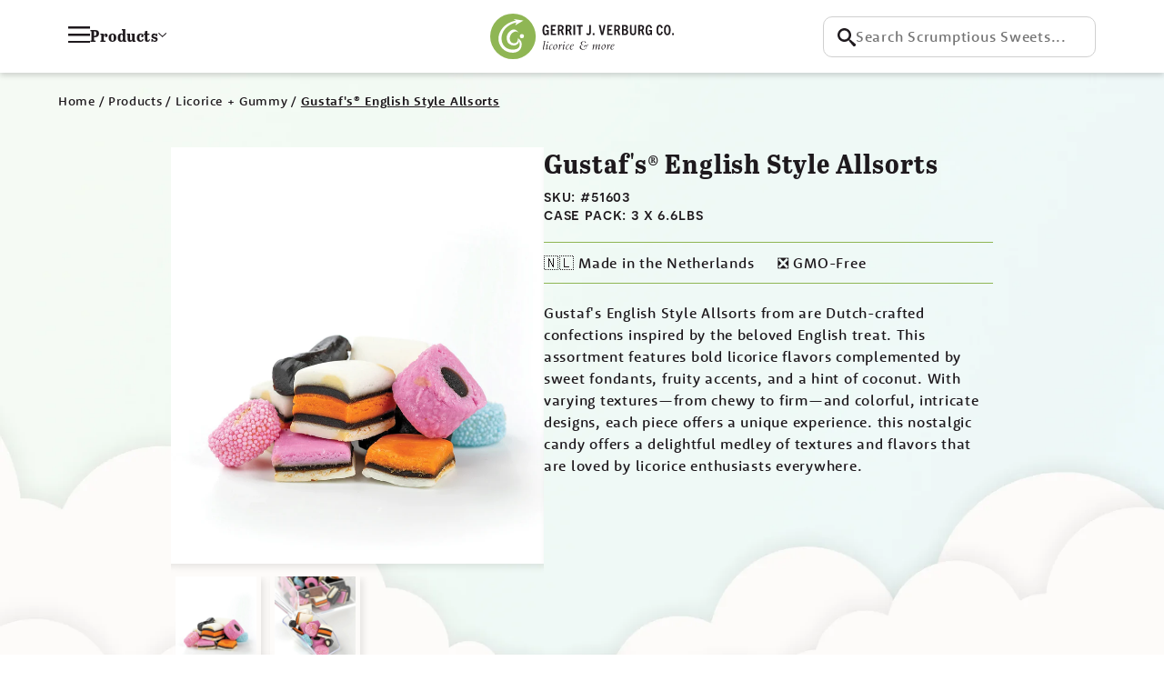

--- FILE ---
content_type: text/html; charset=utf-8
request_url: https://gerritjverburg.com/products/english-style-allsorts
body_size: 16176
content:
<!doctype html>
<html lang="en">
<head>
  <title>Gustaf&#39;s® English Style Allsorts</title>
  <meta charset="utf-8">
  <meta http-equiv="X-UA-Compatible" content="IE=edge,chrome=1">
  <meta name="description" content="It’s all in the name. When you open a bag of English Style Allsorts candies, you’re getting a tasty medley of delicious treats!">
  <link rel="canonical" href="https://gerritjverburg.com/products/english-style-allsorts">
  
  <link rel="stylesheet" href="https://use.typekit.net/upe8rpw.css">
  <link rel="icon" type="image/png" href="//gerritjverburg.com/cdn/shop/files/android-icon-192x192_50x50.png?v=1614307505"><!-- Global site tag (gtag.js) - UA -->
  <script async src="https://www.googletagmanager.com/gtag/js?id=UA-145786712-3"></script>
  <script async src="https://www.googletagmanager.com/gtag/js?id=G-1166MC05Z7"></script>
  <script>
    window.dataLayer = window.dataLayer || [];
    function gtag(){dataLayer.push(arguments);}
    gtag('js', new Date());

    gtag('config', 'UA-145786712-3');
    gtag('config', 'G-1166MC05Z7');
  </script>
  <meta name="viewport" content="width=device-width,initial-scale=1,shrink-to-fit=no,user-scalable=yes">
  <meta name="p:domain_verify" content="46464d2f5eaeb7e042b4bcb672d74613"/>
  <script>window.performance && window.performance.mark && window.performance.mark('shopify.content_for_header.start');</script><meta name="facebook-domain-verification" content="equagrw8y4mvlfbt1gq6wdklo8ggzj">
<meta id="shopify-digital-wallet" name="shopify-digital-wallet" content="/37702729865/digital_wallets/dialog">
<link rel="alternate" type="application/json+oembed" href="https://gerritjverburg.com/products/english-style-allsorts.oembed">
<script async="async" src="/checkouts/internal/preloads.js?locale=en-US"></script>
<script id="shopify-features" type="application/json">{"accessToken":"39d46176255be2636fda327d54a17c39","betas":["rich-media-storefront-analytics"],"domain":"gerritjverburg.com","predictiveSearch":true,"shopId":37702729865,"locale":"en"}</script>
<script>var Shopify = Shopify || {};
Shopify.shop = "gerrit-j-verburg.myshopify.com";
Shopify.locale = "en";
Shopify.currency = {"active":"USD","rate":"1.0"};
Shopify.country = "US";
Shopify.theme = {"name":"GJV 1.4 - Products Image","id":149425684617,"schema_name":"Themekit template theme","schema_version":"1.0.0","theme_store_id":null,"role":"main"};
Shopify.theme.handle = "null";
Shopify.theme.style = {"id":null,"handle":null};
Shopify.cdnHost = "gerritjverburg.com/cdn";
Shopify.routes = Shopify.routes || {};
Shopify.routes.root = "/";</script>
<script type="module">!function(o){(o.Shopify=o.Shopify||{}).modules=!0}(window);</script>
<script>!function(o){function n(){var o=[];function n(){o.push(Array.prototype.slice.apply(arguments))}return n.q=o,n}var t=o.Shopify=o.Shopify||{};t.loadFeatures=n(),t.autoloadFeatures=n()}(window);</script>
<script id="shop-js-analytics" type="application/json">{"pageType":"product"}</script>
<script defer="defer" async type="module" src="//gerritjverburg.com/cdn/shopifycloud/shop-js/modules/v2/client.init-shop-cart-sync_C5BV16lS.en.esm.js"></script>
<script defer="defer" async type="module" src="//gerritjverburg.com/cdn/shopifycloud/shop-js/modules/v2/chunk.common_CygWptCX.esm.js"></script>
<script type="module">
  await import("//gerritjverburg.com/cdn/shopifycloud/shop-js/modules/v2/client.init-shop-cart-sync_C5BV16lS.en.esm.js");
await import("//gerritjverburg.com/cdn/shopifycloud/shop-js/modules/v2/chunk.common_CygWptCX.esm.js");

  window.Shopify.SignInWithShop?.initShopCartSync?.({"fedCMEnabled":true,"windoidEnabled":true});

</script>
<script>(function() {
  var isLoaded = false;
  function asyncLoad() {
    if (isLoaded) return;
    isLoaded = true;
    var urls = ["https:\/\/cloudsearch-1f874.kxcdn.com\/shopify.js?widgetDisabled=1\u0026shop=gerrit-j-verburg.myshopify.com"];
    for (var i = 0; i < urls.length; i++) {
      var s = document.createElement('script');
      s.type = 'text/javascript';
      s.async = true;
      s.src = urls[i];
      var x = document.getElementsByTagName('script')[0];
      x.parentNode.insertBefore(s, x);
    }
  };
  if(window.attachEvent) {
    window.attachEvent('onload', asyncLoad);
  } else {
    window.addEventListener('load', asyncLoad, false);
  }
})();</script>
<script id="__st">var __st={"a":37702729865,"offset":-18000,"reqid":"7f3f6379-36d1-4e7b-8791-cb03e76f42b5-1768708246","pageurl":"gerritjverburg.com\/products\/english-style-allsorts","u":"71de648c0884","p":"product","rtyp":"product","rid":5121109590153};</script>
<script>window.ShopifyPaypalV4VisibilityTracking = true;</script>
<script id="captcha-bootstrap">!function(){'use strict';const t='contact',e='account',n='new_comment',o=[[t,t],['blogs',n],['comments',n],[t,'customer']],c=[[e,'customer_login'],[e,'guest_login'],[e,'recover_customer_password'],[e,'create_customer']],r=t=>t.map((([t,e])=>`form[action*='/${t}']:not([data-nocaptcha='true']) input[name='form_type'][value='${e}']`)).join(','),a=t=>()=>t?[...document.querySelectorAll(t)].map((t=>t.form)):[];function s(){const t=[...o],e=r(t);return a(e)}const i='password',u='form_key',d=['recaptcha-v3-token','g-recaptcha-response','h-captcha-response',i],f=()=>{try{return window.sessionStorage}catch{return}},m='__shopify_v',_=t=>t.elements[u];function p(t,e,n=!1){try{const o=window.sessionStorage,c=JSON.parse(o.getItem(e)),{data:r}=function(t){const{data:e,action:n}=t;return t[m]||n?{data:e,action:n}:{data:t,action:n}}(c);for(const[e,n]of Object.entries(r))t.elements[e]&&(t.elements[e].value=n);n&&o.removeItem(e)}catch(o){console.error('form repopulation failed',{error:o})}}const l='form_type',E='cptcha';function T(t){t.dataset[E]=!0}const w=window,h=w.document,L='Shopify',v='ce_forms',y='captcha';let A=!1;((t,e)=>{const n=(g='f06e6c50-85a8-45c8-87d0-21a2b65856fe',I='https://cdn.shopify.com/shopifycloud/storefront-forms-hcaptcha/ce_storefront_forms_captcha_hcaptcha.v1.5.2.iife.js',D={infoText:'Protected by hCaptcha',privacyText:'Privacy',termsText:'Terms'},(t,e,n)=>{const o=w[L][v],c=o.bindForm;if(c)return c(t,g,e,D).then(n);var r;o.q.push([[t,g,e,D],n]),r=I,A||(h.body.append(Object.assign(h.createElement('script'),{id:'captcha-provider',async:!0,src:r})),A=!0)});var g,I,D;w[L]=w[L]||{},w[L][v]=w[L][v]||{},w[L][v].q=[],w[L][y]=w[L][y]||{},w[L][y].protect=function(t,e){n(t,void 0,e),T(t)},Object.freeze(w[L][y]),function(t,e,n,w,h,L){const[v,y,A,g]=function(t,e,n){const i=e?o:[],u=t?c:[],d=[...i,...u],f=r(d),m=r(i),_=r(d.filter((([t,e])=>n.includes(e))));return[a(f),a(m),a(_),s()]}(w,h,L),I=t=>{const e=t.target;return e instanceof HTMLFormElement?e:e&&e.form},D=t=>v().includes(t);t.addEventListener('submit',(t=>{const e=I(t);if(!e)return;const n=D(e)&&!e.dataset.hcaptchaBound&&!e.dataset.recaptchaBound,o=_(e),c=g().includes(e)&&(!o||!o.value);(n||c)&&t.preventDefault(),c&&!n&&(function(t){try{if(!f())return;!function(t){const e=f();if(!e)return;const n=_(t);if(!n)return;const o=n.value;o&&e.removeItem(o)}(t);const e=Array.from(Array(32),(()=>Math.random().toString(36)[2])).join('');!function(t,e){_(t)||t.append(Object.assign(document.createElement('input'),{type:'hidden',name:u})),t.elements[u].value=e}(t,e),function(t,e){const n=f();if(!n)return;const o=[...t.querySelectorAll(`input[type='${i}']`)].map((({name:t})=>t)),c=[...d,...o],r={};for(const[a,s]of new FormData(t).entries())c.includes(a)||(r[a]=s);n.setItem(e,JSON.stringify({[m]:1,action:t.action,data:r}))}(t,e)}catch(e){console.error('failed to persist form',e)}}(e),e.submit())}));const S=(t,e)=>{t&&!t.dataset[E]&&(n(t,e.some((e=>e===t))),T(t))};for(const o of['focusin','change'])t.addEventListener(o,(t=>{const e=I(t);D(e)&&S(e,y())}));const B=e.get('form_key'),M=e.get(l),P=B&&M;t.addEventListener('DOMContentLoaded',(()=>{const t=y();if(P)for(const e of t)e.elements[l].value===M&&p(e,B);[...new Set([...A(),...v().filter((t=>'true'===t.dataset.shopifyCaptcha))])].forEach((e=>S(e,t)))}))}(h,new URLSearchParams(w.location.search),n,t,e,['guest_login'])})(!0,!0)}();</script>
<script integrity="sha256-4kQ18oKyAcykRKYeNunJcIwy7WH5gtpwJnB7kiuLZ1E=" data-source-attribution="shopify.loadfeatures" defer="defer" src="//gerritjverburg.com/cdn/shopifycloud/storefront/assets/storefront/load_feature-a0a9edcb.js" crossorigin="anonymous"></script>
<script data-source-attribution="shopify.dynamic_checkout.dynamic.init">var Shopify=Shopify||{};Shopify.PaymentButton=Shopify.PaymentButton||{isStorefrontPortableWallets:!0,init:function(){window.Shopify.PaymentButton.init=function(){};var t=document.createElement("script");t.src="https://gerritjverburg.com/cdn/shopifycloud/portable-wallets/latest/portable-wallets.en.js",t.type="module",document.head.appendChild(t)}};
</script>
<script data-source-attribution="shopify.dynamic_checkout.buyer_consent">
  function portableWalletsHideBuyerConsent(e){var t=document.getElementById("shopify-buyer-consent"),n=document.getElementById("shopify-subscription-policy-button");t&&n&&(t.classList.add("hidden"),t.setAttribute("aria-hidden","true"),n.removeEventListener("click",e))}function portableWalletsShowBuyerConsent(e){var t=document.getElementById("shopify-buyer-consent"),n=document.getElementById("shopify-subscription-policy-button");t&&n&&(t.classList.remove("hidden"),t.removeAttribute("aria-hidden"),n.addEventListener("click",e))}window.Shopify?.PaymentButton&&(window.Shopify.PaymentButton.hideBuyerConsent=portableWalletsHideBuyerConsent,window.Shopify.PaymentButton.showBuyerConsent=portableWalletsShowBuyerConsent);
</script>
<script data-source-attribution="shopify.dynamic_checkout.cart.bootstrap">document.addEventListener("DOMContentLoaded",(function(){function t(){return document.querySelector("shopify-accelerated-checkout-cart, shopify-accelerated-checkout")}if(t())Shopify.PaymentButton.init();else{new MutationObserver((function(e,n){t()&&(Shopify.PaymentButton.init(),n.disconnect())})).observe(document.body,{childList:!0,subtree:!0})}}));
</script>

<script>window.performance && window.performance.mark && window.performance.mark('shopify.content_for_header.end');</script> <!-- Header hook for plugins -->
  <link href="//gerritjverburg.com/cdn/shop/t/68/assets/application.scss.css?v=100981318850314225501765566827" rel="stylesheet" type="text/css" media="all" />
  <link href="//gerritjverburg.com/cdn/shop/t/68/assets/theme.scss.css?v=41963727874848075271765567626" rel="stylesheet" type="text/css" media="all" />
  <script src="//gerritjverburg.com/cdn/shop/t/68/assets/application.js?v=77873825990452117311765566827" type="text/javascript"></script>


  <!--AHREFS-->
  <meta name="ahrefs-site-verification" content="978a1357907448f395bceb571445af6d8f591117a55084d30d62ad1d98b5f5d8">
  <meta name="viewport" content="width=device-width, initial-scale=1.0, maximum-scale=1.0, user-scalable=no" />

<meta property="og:image" content="https://cdn.shopify.com/s/files/1/0377/0272/9865/files/GJV-EnglishAllsorts-ProductImage2.webp?v=1749229683" />
<meta property="og:image:secure_url" content="https://cdn.shopify.com/s/files/1/0377/0272/9865/files/GJV-EnglishAllsorts-ProductImage2.webp?v=1749229683" />
<meta property="og:image:width" content="1832" />
<meta property="og:image:height" content="2048" />
<link href="https://monorail-edge.shopifysvc.com" rel="dns-prefetch">
<script>(function(){if ("sendBeacon" in navigator && "performance" in window) {try {var session_token_from_headers = performance.getEntriesByType('navigation')[0].serverTiming.find(x => x.name == '_s').description;} catch {var session_token_from_headers = undefined;}var session_cookie_matches = document.cookie.match(/_shopify_s=([^;]*)/);var session_token_from_cookie = session_cookie_matches && session_cookie_matches.length === 2 ? session_cookie_matches[1] : "";var session_token = session_token_from_headers || session_token_from_cookie || "";function handle_abandonment_event(e) {var entries = performance.getEntries().filter(function(entry) {return /monorail-edge.shopifysvc.com/.test(entry.name);});if (!window.abandonment_tracked && entries.length === 0) {window.abandonment_tracked = true;var currentMs = Date.now();var navigation_start = performance.timing.navigationStart;var payload = {shop_id: 37702729865,url: window.location.href,navigation_start,duration: currentMs - navigation_start,session_token,page_type: "product"};window.navigator.sendBeacon("https://monorail-edge.shopifysvc.com/v1/produce", JSON.stringify({schema_id: "online_store_buyer_site_abandonment/1.1",payload: payload,metadata: {event_created_at_ms: currentMs,event_sent_at_ms: currentMs}}));}}window.addEventListener('pagehide', handle_abandonment_event);}}());</script>
<script id="web-pixels-manager-setup">(function e(e,d,r,n,o){if(void 0===o&&(o={}),!Boolean(null===(a=null===(i=window.Shopify)||void 0===i?void 0:i.analytics)||void 0===a?void 0:a.replayQueue)){var i,a;window.Shopify=window.Shopify||{};var t=window.Shopify;t.analytics=t.analytics||{};var s=t.analytics;s.replayQueue=[],s.publish=function(e,d,r){return s.replayQueue.push([e,d,r]),!0};try{self.performance.mark("wpm:start")}catch(e){}var l=function(){var e={modern:/Edge?\/(1{2}[4-9]|1[2-9]\d|[2-9]\d{2}|\d{4,})\.\d+(\.\d+|)|Firefox\/(1{2}[4-9]|1[2-9]\d|[2-9]\d{2}|\d{4,})\.\d+(\.\d+|)|Chrom(ium|e)\/(9{2}|\d{3,})\.\d+(\.\d+|)|(Maci|X1{2}).+ Version\/(15\.\d+|(1[6-9]|[2-9]\d|\d{3,})\.\d+)([,.]\d+|)( \(\w+\)|)( Mobile\/\w+|) Safari\/|Chrome.+OPR\/(9{2}|\d{3,})\.\d+\.\d+|(CPU[ +]OS|iPhone[ +]OS|CPU[ +]iPhone|CPU IPhone OS|CPU iPad OS)[ +]+(15[._]\d+|(1[6-9]|[2-9]\d|\d{3,})[._]\d+)([._]\d+|)|Android:?[ /-](13[3-9]|1[4-9]\d|[2-9]\d{2}|\d{4,})(\.\d+|)(\.\d+|)|Android.+Firefox\/(13[5-9]|1[4-9]\d|[2-9]\d{2}|\d{4,})\.\d+(\.\d+|)|Android.+Chrom(ium|e)\/(13[3-9]|1[4-9]\d|[2-9]\d{2}|\d{4,})\.\d+(\.\d+|)|SamsungBrowser\/([2-9]\d|\d{3,})\.\d+/,legacy:/Edge?\/(1[6-9]|[2-9]\d|\d{3,})\.\d+(\.\d+|)|Firefox\/(5[4-9]|[6-9]\d|\d{3,})\.\d+(\.\d+|)|Chrom(ium|e)\/(5[1-9]|[6-9]\d|\d{3,})\.\d+(\.\d+|)([\d.]+$|.*Safari\/(?![\d.]+ Edge\/[\d.]+$))|(Maci|X1{2}).+ Version\/(10\.\d+|(1[1-9]|[2-9]\d|\d{3,})\.\d+)([,.]\d+|)( \(\w+\)|)( Mobile\/\w+|) Safari\/|Chrome.+OPR\/(3[89]|[4-9]\d|\d{3,})\.\d+\.\d+|(CPU[ +]OS|iPhone[ +]OS|CPU[ +]iPhone|CPU IPhone OS|CPU iPad OS)[ +]+(10[._]\d+|(1[1-9]|[2-9]\d|\d{3,})[._]\d+)([._]\d+|)|Android:?[ /-](13[3-9]|1[4-9]\d|[2-9]\d{2}|\d{4,})(\.\d+|)(\.\d+|)|Mobile Safari.+OPR\/([89]\d|\d{3,})\.\d+\.\d+|Android.+Firefox\/(13[5-9]|1[4-9]\d|[2-9]\d{2}|\d{4,})\.\d+(\.\d+|)|Android.+Chrom(ium|e)\/(13[3-9]|1[4-9]\d|[2-9]\d{2}|\d{4,})\.\d+(\.\d+|)|Android.+(UC? ?Browser|UCWEB|U3)[ /]?(15\.([5-9]|\d{2,})|(1[6-9]|[2-9]\d|\d{3,})\.\d+)\.\d+|SamsungBrowser\/(5\.\d+|([6-9]|\d{2,})\.\d+)|Android.+MQ{2}Browser\/(14(\.(9|\d{2,})|)|(1[5-9]|[2-9]\d|\d{3,})(\.\d+|))(\.\d+|)|K[Aa][Ii]OS\/(3\.\d+|([4-9]|\d{2,})\.\d+)(\.\d+|)/},d=e.modern,r=e.legacy,n=navigator.userAgent;return n.match(d)?"modern":n.match(r)?"legacy":"unknown"}(),u="modern"===l?"modern":"legacy",c=(null!=n?n:{modern:"",legacy:""})[u],f=function(e){return[e.baseUrl,"/wpm","/b",e.hashVersion,"modern"===e.buildTarget?"m":"l",".js"].join("")}({baseUrl:d,hashVersion:r,buildTarget:u}),m=function(e){var d=e.version,r=e.bundleTarget,n=e.surface,o=e.pageUrl,i=e.monorailEndpoint;return{emit:function(e){var a=e.status,t=e.errorMsg,s=(new Date).getTime(),l=JSON.stringify({metadata:{event_sent_at_ms:s},events:[{schema_id:"web_pixels_manager_load/3.1",payload:{version:d,bundle_target:r,page_url:o,status:a,surface:n,error_msg:t},metadata:{event_created_at_ms:s}}]});if(!i)return console&&console.warn&&console.warn("[Web Pixels Manager] No Monorail endpoint provided, skipping logging."),!1;try{return self.navigator.sendBeacon.bind(self.navigator)(i,l)}catch(e){}var u=new XMLHttpRequest;try{return u.open("POST",i,!0),u.setRequestHeader("Content-Type","text/plain"),u.send(l),!0}catch(e){return console&&console.warn&&console.warn("[Web Pixels Manager] Got an unhandled error while logging to Monorail."),!1}}}}({version:r,bundleTarget:l,surface:e.surface,pageUrl:self.location.href,monorailEndpoint:e.monorailEndpoint});try{o.browserTarget=l,function(e){var d=e.src,r=e.async,n=void 0===r||r,o=e.onload,i=e.onerror,a=e.sri,t=e.scriptDataAttributes,s=void 0===t?{}:t,l=document.createElement("script"),u=document.querySelector("head"),c=document.querySelector("body");if(l.async=n,l.src=d,a&&(l.integrity=a,l.crossOrigin="anonymous"),s)for(var f in s)if(Object.prototype.hasOwnProperty.call(s,f))try{l.dataset[f]=s[f]}catch(e){}if(o&&l.addEventListener("load",o),i&&l.addEventListener("error",i),u)u.appendChild(l);else{if(!c)throw new Error("Did not find a head or body element to append the script");c.appendChild(l)}}({src:f,async:!0,onload:function(){if(!function(){var e,d;return Boolean(null===(d=null===(e=window.Shopify)||void 0===e?void 0:e.analytics)||void 0===d?void 0:d.initialized)}()){var d=window.webPixelsManager.init(e)||void 0;if(d){var r=window.Shopify.analytics;r.replayQueue.forEach((function(e){var r=e[0],n=e[1],o=e[2];d.publishCustomEvent(r,n,o)})),r.replayQueue=[],r.publish=d.publishCustomEvent,r.visitor=d.visitor,r.initialized=!0}}},onerror:function(){return m.emit({status:"failed",errorMsg:"".concat(f," has failed to load")})},sri:function(e){var d=/^sha384-[A-Za-z0-9+/=]+$/;return"string"==typeof e&&d.test(e)}(c)?c:"",scriptDataAttributes:o}),m.emit({status:"loading"})}catch(e){m.emit({status:"failed",errorMsg:(null==e?void 0:e.message)||"Unknown error"})}}})({shopId: 37702729865,storefrontBaseUrl: "https://gerritjverburg.com",extensionsBaseUrl: "https://extensions.shopifycdn.com/cdn/shopifycloud/web-pixels-manager",monorailEndpoint: "https://monorail-edge.shopifysvc.com/unstable/produce_batch",surface: "storefront-renderer",enabledBetaFlags: ["2dca8a86"],webPixelsConfigList: [{"id":"1211924617","configuration":"{\"pixel_id\":\"1876284773154347\",\"pixel_type\":\"facebook_pixel\"}","eventPayloadVersion":"v1","runtimeContext":"OPEN","scriptVersion":"ca16bc87fe92b6042fbaa3acc2fbdaa6","type":"APP","apiClientId":2329312,"privacyPurposes":["ANALYTICS","MARKETING","SALE_OF_DATA"],"dataSharingAdjustments":{"protectedCustomerApprovalScopes":["read_customer_address","read_customer_email","read_customer_name","read_customer_personal_data","read_customer_phone"]}},{"id":"472252553","configuration":"{\"config\":\"{\\\"pixel_id\\\":\\\"G-1166MC05Z7\\\",\\\"gtag_events\\\":[{\\\"type\\\":\\\"purchase\\\",\\\"action_label\\\":\\\"G-1166MC05Z7\\\"},{\\\"type\\\":\\\"page_view\\\",\\\"action_label\\\":\\\"G-1166MC05Z7\\\"},{\\\"type\\\":\\\"view_item\\\",\\\"action_label\\\":\\\"G-1166MC05Z7\\\"},{\\\"type\\\":\\\"search\\\",\\\"action_label\\\":\\\"G-1166MC05Z7\\\"},{\\\"type\\\":\\\"add_to_cart\\\",\\\"action_label\\\":\\\"G-1166MC05Z7\\\"},{\\\"type\\\":\\\"begin_checkout\\\",\\\"action_label\\\":\\\"G-1166MC05Z7\\\"},{\\\"type\\\":\\\"add_payment_info\\\",\\\"action_label\\\":\\\"G-1166MC05Z7\\\"}],\\\"enable_monitoring_mode\\\":false}\"}","eventPayloadVersion":"v1","runtimeContext":"OPEN","scriptVersion":"b2a88bafab3e21179ed38636efcd8a93","type":"APP","apiClientId":1780363,"privacyPurposes":[],"dataSharingAdjustments":{"protectedCustomerApprovalScopes":["read_customer_address","read_customer_email","read_customer_name","read_customer_personal_data","read_customer_phone"]}},{"id":"shopify-app-pixel","configuration":"{}","eventPayloadVersion":"v1","runtimeContext":"STRICT","scriptVersion":"0450","apiClientId":"shopify-pixel","type":"APP","privacyPurposes":["ANALYTICS","MARKETING"]},{"id":"shopify-custom-pixel","eventPayloadVersion":"v1","runtimeContext":"LAX","scriptVersion":"0450","apiClientId":"shopify-pixel","type":"CUSTOM","privacyPurposes":["ANALYTICS","MARKETING"]}],isMerchantRequest: false,initData: {"shop":{"name":"Gerrit J Verburg","paymentSettings":{"currencyCode":"USD"},"myshopifyDomain":"gerrit-j-verburg.myshopify.com","countryCode":"US","storefrontUrl":"https:\/\/gerritjverburg.com"},"customer":null,"cart":null,"checkout":null,"productVariants":[{"price":{"amount":0.0,"currencyCode":"USD"},"product":{"title":"Gustaf's® English Style Allsorts","vendor":"Gerrit J Verburg","id":"5121109590153","untranslatedTitle":"Gustaf's® English Style Allsorts","url":"\/products\/english-style-allsorts","type":"Licorice + Gummy"},"id":"34092494454921","image":{"src":"\/\/gerritjverburg.com\/cdn\/shop\/files\/GJV-EnglishAllsorts-ProductImage2.webp?v=1749229683"},"sku":"","title":"Default Title","untranslatedTitle":"Default Title"}],"purchasingCompany":null},},"https://gerritjverburg.com/cdn","fcfee988w5aeb613cpc8e4bc33m6693e112",{"modern":"","legacy":""},{"shopId":"37702729865","storefrontBaseUrl":"https:\/\/gerritjverburg.com","extensionBaseUrl":"https:\/\/extensions.shopifycdn.com\/cdn\/shopifycloud\/web-pixels-manager","surface":"storefront-renderer","enabledBetaFlags":"[\"2dca8a86\"]","isMerchantRequest":"false","hashVersion":"fcfee988w5aeb613cpc8e4bc33m6693e112","publish":"custom","events":"[[\"page_viewed\",{}],[\"product_viewed\",{\"productVariant\":{\"price\":{\"amount\":0.0,\"currencyCode\":\"USD\"},\"product\":{\"title\":\"Gustaf's® English Style Allsorts\",\"vendor\":\"Gerrit J Verburg\",\"id\":\"5121109590153\",\"untranslatedTitle\":\"Gustaf's® English Style Allsorts\",\"url\":\"\/products\/english-style-allsorts\",\"type\":\"Licorice + Gummy\"},\"id\":\"34092494454921\",\"image\":{\"src\":\"\/\/gerritjverburg.com\/cdn\/shop\/files\/GJV-EnglishAllsorts-ProductImage2.webp?v=1749229683\"},\"sku\":\"\",\"title\":\"Default Title\",\"untranslatedTitle\":\"Default Title\"}}]]"});</script><script>
  window.ShopifyAnalytics = window.ShopifyAnalytics || {};
  window.ShopifyAnalytics.meta = window.ShopifyAnalytics.meta || {};
  window.ShopifyAnalytics.meta.currency = 'USD';
  var meta = {"product":{"id":5121109590153,"gid":"gid:\/\/shopify\/Product\/5121109590153","vendor":"Gerrit J Verburg","type":"Licorice + Gummy","handle":"english-style-allsorts","variants":[{"id":34092494454921,"price":0,"name":"Gustaf's® English Style Allsorts","public_title":null,"sku":""}],"remote":false},"page":{"pageType":"product","resourceType":"product","resourceId":5121109590153,"requestId":"7f3f6379-36d1-4e7b-8791-cb03e76f42b5-1768708246"}};
  for (var attr in meta) {
    window.ShopifyAnalytics.meta[attr] = meta[attr];
  }
</script>
<script class="analytics">
  (function () {
    var customDocumentWrite = function(content) {
      var jquery = null;

      if (window.jQuery) {
        jquery = window.jQuery;
      } else if (window.Checkout && window.Checkout.$) {
        jquery = window.Checkout.$;
      }

      if (jquery) {
        jquery('body').append(content);
      }
    };

    var hasLoggedConversion = function(token) {
      if (token) {
        return document.cookie.indexOf('loggedConversion=' + token) !== -1;
      }
      return false;
    }

    var setCookieIfConversion = function(token) {
      if (token) {
        var twoMonthsFromNow = new Date(Date.now());
        twoMonthsFromNow.setMonth(twoMonthsFromNow.getMonth() + 2);

        document.cookie = 'loggedConversion=' + token + '; expires=' + twoMonthsFromNow;
      }
    }

    var trekkie = window.ShopifyAnalytics.lib = window.trekkie = window.trekkie || [];
    if (trekkie.integrations) {
      return;
    }
    trekkie.methods = [
      'identify',
      'page',
      'ready',
      'track',
      'trackForm',
      'trackLink'
    ];
    trekkie.factory = function(method) {
      return function() {
        var args = Array.prototype.slice.call(arguments);
        args.unshift(method);
        trekkie.push(args);
        return trekkie;
      };
    };
    for (var i = 0; i < trekkie.methods.length; i++) {
      var key = trekkie.methods[i];
      trekkie[key] = trekkie.factory(key);
    }
    trekkie.load = function(config) {
      trekkie.config = config || {};
      trekkie.config.initialDocumentCookie = document.cookie;
      var first = document.getElementsByTagName('script')[0];
      var script = document.createElement('script');
      script.type = 'text/javascript';
      script.onerror = function(e) {
        var scriptFallback = document.createElement('script');
        scriptFallback.type = 'text/javascript';
        scriptFallback.onerror = function(error) {
                var Monorail = {
      produce: function produce(monorailDomain, schemaId, payload) {
        var currentMs = new Date().getTime();
        var event = {
          schema_id: schemaId,
          payload: payload,
          metadata: {
            event_created_at_ms: currentMs,
            event_sent_at_ms: currentMs
          }
        };
        return Monorail.sendRequest("https://" + monorailDomain + "/v1/produce", JSON.stringify(event));
      },
      sendRequest: function sendRequest(endpointUrl, payload) {
        // Try the sendBeacon API
        if (window && window.navigator && typeof window.navigator.sendBeacon === 'function' && typeof window.Blob === 'function' && !Monorail.isIos12()) {
          var blobData = new window.Blob([payload], {
            type: 'text/plain'
          });

          if (window.navigator.sendBeacon(endpointUrl, blobData)) {
            return true;
          } // sendBeacon was not successful

        } // XHR beacon

        var xhr = new XMLHttpRequest();

        try {
          xhr.open('POST', endpointUrl);
          xhr.setRequestHeader('Content-Type', 'text/plain');
          xhr.send(payload);
        } catch (e) {
          console.log(e);
        }

        return false;
      },
      isIos12: function isIos12() {
        return window.navigator.userAgent.lastIndexOf('iPhone; CPU iPhone OS 12_') !== -1 || window.navigator.userAgent.lastIndexOf('iPad; CPU OS 12_') !== -1;
      }
    };
    Monorail.produce('monorail-edge.shopifysvc.com',
      'trekkie_storefront_load_errors/1.1',
      {shop_id: 37702729865,
      theme_id: 149425684617,
      app_name: "storefront",
      context_url: window.location.href,
      source_url: "//gerritjverburg.com/cdn/s/trekkie.storefront.cd680fe47e6c39ca5d5df5f0a32d569bc48c0f27.min.js"});

        };
        scriptFallback.async = true;
        scriptFallback.src = '//gerritjverburg.com/cdn/s/trekkie.storefront.cd680fe47e6c39ca5d5df5f0a32d569bc48c0f27.min.js';
        first.parentNode.insertBefore(scriptFallback, first);
      };
      script.async = true;
      script.src = '//gerritjverburg.com/cdn/s/trekkie.storefront.cd680fe47e6c39ca5d5df5f0a32d569bc48c0f27.min.js';
      first.parentNode.insertBefore(script, first);
    };
    trekkie.load(
      {"Trekkie":{"appName":"storefront","development":false,"defaultAttributes":{"shopId":37702729865,"isMerchantRequest":null,"themeId":149425684617,"themeCityHash":"2247368260389531548","contentLanguage":"en","currency":"USD","eventMetadataId":"56f1b30c-433c-4c2a-b810-73344a914d74"},"isServerSideCookieWritingEnabled":true,"monorailRegion":"shop_domain","enabledBetaFlags":["65f19447"]},"Session Attribution":{},"S2S":{"facebookCapiEnabled":true,"source":"trekkie-storefront-renderer","apiClientId":580111}}
    );

    var loaded = false;
    trekkie.ready(function() {
      if (loaded) return;
      loaded = true;

      window.ShopifyAnalytics.lib = window.trekkie;

      var originalDocumentWrite = document.write;
      document.write = customDocumentWrite;
      try { window.ShopifyAnalytics.merchantGoogleAnalytics.call(this); } catch(error) {};
      document.write = originalDocumentWrite;

      window.ShopifyAnalytics.lib.page(null,{"pageType":"product","resourceType":"product","resourceId":5121109590153,"requestId":"7f3f6379-36d1-4e7b-8791-cb03e76f42b5-1768708246","shopifyEmitted":true});

      var match = window.location.pathname.match(/checkouts\/(.+)\/(thank_you|post_purchase)/)
      var token = match? match[1]: undefined;
      if (!hasLoggedConversion(token)) {
        setCookieIfConversion(token);
        window.ShopifyAnalytics.lib.track("Viewed Product",{"currency":"USD","variantId":34092494454921,"productId":5121109590153,"productGid":"gid:\/\/shopify\/Product\/5121109590153","name":"Gustaf's® English Style Allsorts","price":"0.00","sku":"","brand":"Gerrit J Verburg","variant":null,"category":"Licorice + Gummy","nonInteraction":true,"remote":false},undefined,undefined,{"shopifyEmitted":true});
      window.ShopifyAnalytics.lib.track("monorail:\/\/trekkie_storefront_viewed_product\/1.1",{"currency":"USD","variantId":34092494454921,"productId":5121109590153,"productGid":"gid:\/\/shopify\/Product\/5121109590153","name":"Gustaf's® English Style Allsorts","price":"0.00","sku":"","brand":"Gerrit J Verburg","variant":null,"category":"Licorice + Gummy","nonInteraction":true,"remote":false,"referer":"https:\/\/gerritjverburg.com\/products\/english-style-allsorts"});
      }
    });


        var eventsListenerScript = document.createElement('script');
        eventsListenerScript.async = true;
        eventsListenerScript.src = "//gerritjverburg.com/cdn/shopifycloud/storefront/assets/shop_events_listener-3da45d37.js";
        document.getElementsByTagName('head')[0].appendChild(eventsListenerScript);

})();</script>
<script
  defer
  src="https://gerritjverburg.com/cdn/shopifycloud/perf-kit/shopify-perf-kit-3.0.4.min.js"
  data-application="storefront-renderer"
  data-shop-id="37702729865"
  data-render-region="gcp-us-central1"
  data-page-type="product"
  data-theme-instance-id="149425684617"
  data-theme-name="Themekit template theme"
  data-theme-version="1.0.0"
  data-monorail-region="shop_domain"
  data-resource-timing-sampling-rate="10"
  data-shs="true"
  data-shs-beacon="true"
  data-shs-export-with-fetch="true"
  data-shs-logs-sample-rate="1"
  data-shs-beacon-endpoint="https://gerritjverburg.com/api/collect"
></script>
</head>

<body id="gustaf-39-s®-english-style-allsorts">
  <a href="#mainContent" class="skip-link">Skip to Content</a>
  <div id="shopify-section-header" class="shopify-section"><header class="header">
    <div class="header__wrap">
        <nav class="nav" id="navigation" >
    <div class="nav__menus-wrap">
        <div class="nav__menu-wrap" data-mobile-menu-dropdown>
            <button type="button" aria-label="Menu" aria-controls="navigation" class="nav__btn" data-mobile-menu-toggle>
                <span class="nav__btn-logo"></span>
            </button>
            <nav class="nav__menu">
                <ul class="nav__list js-menu-list">
                
                    <li class="nav__item">
                        
                            <h2 class="nav__title">Products</h2>
                            <nav class="nav__sub-menu">
                                <ul class="nav__sub-list">
                                
                                    <li class="nav__sub-item">
                                        <a href="/collections/whats-new" class="nav__sub-link" >What's New?</a>
                                    </li>
                                
                                    <li class="nav__sub-item">
                                        <a href="/collections/chocolate" class="nav__sub-link" >Chocolate</a>
                                    </li>
                                
                                    <li class="nav__sub-item">
                                        <a href="/collections/licorice-and-gummy" class="nav__sub-link" >Licorice & Gummy</a>
                                    </li>
                                
                                    <li class="nav__sub-item">
                                        <a href="/collections/confectionaries" class="nav__sub-link" >Confectionaries</a>
                                    </li>
                                
                                </ul>
                            </nav>
                        
                    </li>
                
                    <li class="nav__item">
                        
                            <a href="/pages/browse-by-theme" class="nav__link">Browse By Theme</a>
                        
                    </li>
                
                    <li class="nav__item">
                        
                            <a href="/pages/contact-us" class="nav__link">Contact Us</a>
                        
                    </li>
                
                    <li class="nav__item">
                        
                            <h2 class="nav__title">Apply to be a Retailer</h2>
                            <nav class="nav__sub-menu">
                                <ul class="nav__sub-list">
                                
                                    <li class="nav__sub-item">
                                        <a href="https://docs.google.com/presentation/d/e/2PACX-1vR1_xg1ZJqFAODNo-1PwSdvnHdRkZAt3xlB23TfVKpzmWIY-jQvG7ocqxB_TdX3RvowLPyY-OjJ3b-l/pub?start=false&loop=false&delayms=3000" class="nav__sub-link" target="_blank">Bulk Catalog</a>
                                    </li>
                                
                                    <li class="nav__sub-item">
                                        <a href="https://docs.google.com/presentation/d/e/2PACX-1vRg6Ryyu7jYGfCf7BiJdBOW-K20pPefaInDf5RZN96ijGGjOOceitbnLCOGiLPDGI8ELdyeRu6aruK_/pub?start=false&loop=false&delayms=3000" class="nav__sub-link" target="_blank">Packaged Catalog</a>
                                    </li>
                                
                                </ul>
                            </nav>
                        
                    </li>
                
                    <li class="nav__item">
                        
                            <a href="/pages/frequently-asked-questions" class="nav__link">FAQs</a>
                        
                    </li>
                
                    <li class="nav__item">
                        
                            <a href="/blogs/news" class="nav__link">Blog</a>
                        
                    </li>
                
                </ul>
                <ul class="nav__upsell-list">
                
                    
                
                    
                
                    
                
                    
                
                    
                    <li class="nav__upsell-item">
                        <a href="/pages/whats-new" class="nav__upsell-link">
                            <img src="//gerritjverburg.com/cdn/shop/files/image--nav-NEW_2x_d839e37e-11a0-4df3-80a0-3c3fe5053208.webp?v=1738083488&amp;width=1200" alt="" srcset="//gerritjverburg.com/cdn/shop/files/image--nav-NEW_2x_d839e37e-11a0-4df3-80a0-3c3fe5053208.webp?v=1738083488&amp;width=352 352w, //gerritjverburg.com/cdn/shop/files/image--nav-NEW_2x_d839e37e-11a0-4df3-80a0-3c3fe5053208.webp?v=1738083488&amp;width=832 832w, //gerritjverburg.com/cdn/shop/files/image--nav-NEW_2x_d839e37e-11a0-4df3-80a0-3c3fe5053208.webp?v=1738083488&amp;width=1200 1200w" width="1200" height="1083" loading="eager" class="nav__upsell-img">
                            <span class="nav__upsell-link-text">New!</span>
                        </a>
                    </li>
                    
                
                    
                    <li class="nav__upsell-item">
                        <a href="/pages/game-night" class="nav__upsell-link">
                            <img src="//gerritjverburg.com/cdn/shop/files/image--nav-gamenight_2x_4b2dfa37-12c5-46bc-b59b-d1ae75a3db6c.webp?v=1738083529&amp;width=1200" alt="" srcset="//gerritjverburg.com/cdn/shop/files/image--nav-gamenight_2x_4b2dfa37-12c5-46bc-b59b-d1ae75a3db6c.webp?v=1738083529&amp;width=352 352w, //gerritjverburg.com/cdn/shop/files/image--nav-gamenight_2x_4b2dfa37-12c5-46bc-b59b-d1ae75a3db6c.webp?v=1738083529&amp;width=832 832w, //gerritjverburg.com/cdn/shop/files/image--nav-gamenight_2x_4b2dfa37-12c5-46bc-b59b-d1ae75a3db6c.webp?v=1738083529&amp;width=1200 1200w" width="1200" height="1083" loading="eager" class="nav__upsell-img">
                            <span class="nav__upsell-link-text">Game Night Goodies</span>
                        </a>
                    </li>
                    
                
                    
                    <li class="nav__upsell-item">
                        <a href="/pages/miniminichiclegum" class="nav__upsell-link">
                            <img src="//gerritjverburg.com/cdn/shop/files/image--nav-minimini_2x_3f47b4ae-0fd3-4fad-8489-eeff25d2cdaa.webp?v=1738083504&amp;width=1200" alt="" srcset="//gerritjverburg.com/cdn/shop/files/image--nav-minimini_2x_3f47b4ae-0fd3-4fad-8489-eeff25d2cdaa.webp?v=1738083504&amp;width=352 352w, //gerritjverburg.com/cdn/shop/files/image--nav-minimini_2x_3f47b4ae-0fd3-4fad-8489-eeff25d2cdaa.webp?v=1738083504&amp;width=832 832w, //gerritjverburg.com/cdn/shop/files/image--nav-minimini_2x_3f47b4ae-0fd3-4fad-8489-eeff25d2cdaa.webp?v=1738083504&amp;width=1200 1200w" width="1200" height="1083" loading="eager" class="nav__upsell-img">
                            <span class="nav__upsell-link-text">MiniMini™: They’re Back!</span>
                        </a>
                    </li>
                    
                
            </nav>
        </div>
        <div class="nav__desktop-menu-wrap" data-product-menu-dropdown>
            <button aria-label="Product Menu" class="nav__desktop-btn" data-product-menu-toggle>
                Products <span class="nav__desktop-menu-icon"></span>
            </button>
            <nav class="nav__desktop-menu">
                <ul class="nav__desktop-list" js-menu-list>
                    
                    
                    <li class="nav__desktop-item">
                        <a href="/pages/whats-new" class="nav__desktop-link">
                            <img src="//gerritjverburg.com/cdn/shop/files/image--nav-whatsnew_2x_e29c7c7b-100c-41bf-a3bd-a08c94d2db3e.webp?v=1738083473&amp;width=1200" alt="" srcset="//gerritjverburg.com/cdn/shop/files/image--nav-whatsnew_2x_e29c7c7b-100c-41bf-a3bd-a08c94d2db3e.webp?v=1738083473&amp;width=352 352w, //gerritjverburg.com/cdn/shop/files/image--nav-whatsnew_2x_e29c7c7b-100c-41bf-a3bd-a08c94d2db3e.webp?v=1738083473&amp;width=832 832w, //gerritjverburg.com/cdn/shop/files/image--nav-whatsnew_2x_e29c7c7b-100c-41bf-a3bd-a08c94d2db3e.webp?v=1738083473&amp;width=1200 1200w" width="1200" height="888" loading="eager" class="nav__desktop-img">
                            <span class="nav__desktop-link-text">What’s New?</span>
                        </a>
                    </li>
                    
                    
                    
                    <li class="nav__desktop-item">
                        <a href="/collections/chocolate" class="nav__desktop-link">
                            <img src="//gerritjverburg.com/cdn/shop/files/image--nav-chocolate_2x_8cbf6769-1864-437f-a857-c7d44c4624cc.webp?v=1738083555&amp;width=1200" alt="" srcset="//gerritjverburg.com/cdn/shop/files/image--nav-chocolate_2x_8cbf6769-1864-437f-a857-c7d44c4624cc.webp?v=1738083555&amp;width=352 352w, //gerritjverburg.com/cdn/shop/files/image--nav-chocolate_2x_8cbf6769-1864-437f-a857-c7d44c4624cc.webp?v=1738083555&amp;width=832 832w, //gerritjverburg.com/cdn/shop/files/image--nav-chocolate_2x_8cbf6769-1864-437f-a857-c7d44c4624cc.webp?v=1738083555&amp;width=1200 1200w" width="1200" height="888" loading="eager" class="nav__desktop-img">
                            <span class="nav__desktop-link-text">Chocolate</span>
                        </a>
                    </li>
                    
                    
                    
                    <li class="nav__desktop-item">
                        <a href="/collections/licorice-and-gummy" class="nav__desktop-link">
                            <img src="//gerritjverburg.com/cdn/shop/files/image--nav-licoricegummy_2x_b0a634c2-03ac-485a-bbb8-50936254cb7c.webp?v=1738083516&amp;width=1200" alt="" srcset="//gerritjverburg.com/cdn/shop/files/image--nav-licoricegummy_2x_b0a634c2-03ac-485a-bbb8-50936254cb7c.webp?v=1738083516&amp;width=352 352w, //gerritjverburg.com/cdn/shop/files/image--nav-licoricegummy_2x_b0a634c2-03ac-485a-bbb8-50936254cb7c.webp?v=1738083516&amp;width=832 832w, //gerritjverburg.com/cdn/shop/files/image--nav-licoricegummy_2x_b0a634c2-03ac-485a-bbb8-50936254cb7c.webp?v=1738083516&amp;width=1200 1200w" width="1200" height="888" loading="eager" class="nav__desktop-img">
                            <span class="nav__desktop-link-text">Licorice & Gummy</span>
                        </a>
                    </li>
                    
                    
                    
                    <li class="nav__desktop-item">
                        <a href="/collections/confectionaries" class="nav__desktop-link">
                            <img src="//gerritjverburg.com/cdn/shop/files/image--nav-confectionary_2x_a8fa8c21-7056-4eb4-8af2-49daf9d654d7.webp?v=1738083543&amp;width=1200" alt="" srcset="//gerritjverburg.com/cdn/shop/files/image--nav-confectionary_2x_a8fa8c21-7056-4eb4-8af2-49daf9d654d7.webp?v=1738083543&amp;width=352 352w, //gerritjverburg.com/cdn/shop/files/image--nav-confectionary_2x_a8fa8c21-7056-4eb4-8af2-49daf9d654d7.webp?v=1738083543&amp;width=832 832w, //gerritjverburg.com/cdn/shop/files/image--nav-confectionary_2x_a8fa8c21-7056-4eb4-8af2-49daf9d654d7.webp?v=1738083543&amp;width=1200 1200w" width="1200" height="888" loading="eager" class="nav__desktop-img">
                            <span class="nav__desktop-link-text">Confectionaries</span>
                        </a>
                    </li>
                    
                    
                    
                    
                    
                    
                    
                    
                </ul>
            </nav>
        </div>
    </div>
    
        <a href="/" aria-label="Home" class="nav__logo">
    
        <img src="//gerritjverburg.com/cdn/shop/files/HeaderLogo-Horizontal.svg?v=1731605713&amp;width=202" alt="Gerrit J. Verburg Co. Licorice &amp; more" srcset="//gerritjverburg.com/cdn/shop/files/HeaderLogo-Horizontal.svg?v=1731605713&amp;width=202 202w" width="202" height="50" loading="eager" class="nav__logo-img">
    
        </a>
    
    <div class="nav__search">
        <div class="nav-search">
    <a class="nav-search__mobile" href="/search" aria-label="search">
        <span class="nav-search__icon"></span>
    </a>
    <div class="nav-search__desktop">
        <form class="nav-search__form" action="/search" method="get" role="search">
            <button class="nav-search__form-submit" aria-label="Submit" type="submit"><svg id="Icon_metro-search" data-name="Icon metro-search" xmlns="http://www.w3.org/2000/svg" width="20" height="20" viewBox="0 0 20 20">
  <path id="Icon_metro-search-2" data-name="Icon metro-search" d="M21.951,18.947l-4.737-4.029a2.114,2.114,0,0,0-1.437-.624,7.5,7.5,0,1,0-.839.839,2.114,2.114,0,0,0,.624,1.437l4.029,4.737a1.68,1.68,0,1,0,2.361-2.361Zm-11.88-4.519a5,5,0,1,1,5-5,5,5,0,0,1-5,5Z" transform="translate(-2.571 -1.928)" fill="#1e191d"/>
</svg>
</button>
            <input class="search-form__input" aria-label="Search Full Site"
                    type="search" name="q" placeholder="Search Scrumptious Sweets..." value="">
        </form> 
    </div>
</div>
    </div>
</nav>
    </div>
</header>

</div>
  <main id="mainContent" role="main">
    <div class="js-scroll-target"></div>
    <div class="js-scroll-body" style="position:relative">
      <div id="shopify-section-template--19904146866313__product_main_iDDgdH" class="shopify-section"><section class="product">
  <img src="//gerritjverburg.com/cdn/shop/files/GJV-PDP-Clouds-Image.webp?v=1741374833&amp;width=4096" alt="" srcset="//gerritjverburg.com/cdn/shop/files/GJV-PDP-Clouds-Image.webp?v=1741374833&amp;width=352 352w, //gerritjverburg.com/cdn/shop/files/GJV-PDP-Clouds-Image.webp?v=1741374833&amp;width=832 832w, //gerritjverburg.com/cdn/shop/files/GJV-PDP-Clouds-Image.webp?v=1741374833&amp;width=1200 1200w, //gerritjverburg.com/cdn/shop/files/GJV-PDP-Clouds-Image.webp?v=1741374833&amp;width=1920 1920w, //gerritjverburg.com/cdn/shop/files/GJV-PDP-Clouds-Image.webp?v=1741374833&amp;width=4096 4096w" width="4096" height="3000" loading="lazy" class="product__bg-img">
  <div class="product__wrap">
    <div class="product--breadcrumbs">
    <a href="/" class="product--breadcrumbs__link">Home</a>
    <span class="product--breadcrumbs__separator">/</span>
    <a href="/pages/products" class="product--breadcrumbs__link">Products</a>
    <span class="product--breadcrumbs__separator">/</span>
    
    <a href="/collections/licorice" class="product--breadcrumbs__link">Licorice + Gummy</a>
    <span class="product--breadcrumbs__separator">/</span>
    
    <a href="/products/english-style-allsorts" class="product--breadcrumbs__link product--breadcrumbs__link--active">Gustaf's® English Style Allsorts</a>
</div>
    <div class="product__inner-wrap">
        <section class="product--media">
    <div class="product--media__main-wrap" product-slider>
        
        <div class="product--media__media-wrap">
        
          <img src="//gerritjverburg.com/cdn/shop/files/GJV-EnglishAllsorts-ProductImage2_800x.webp?v=1749229683" data-zoom="//gerritjverburg.com/cdn/shopifycloud/storefront/assets/no-image-2048-a2addb12_1024x1024@2x.gif" alt="" class="product--media__img" > 
        
        </div>
        
        <div class="product--media__media-wrap">
        
          <img src="//gerritjverburg.com/cdn/shop/files/GJV-EnglishAllsorts-ProductImage1_800x.webp?v=1749229685" data-zoom="//gerritjverburg.com/cdn/shopifycloud/storefront/assets/no-image-2048-a2addb12_1024x1024@2x.gif" alt="" class="product--media__img" loading="lazy"> 
        
        </div>
        
    </div>
    <div class="product--media__nav-wrap" product-slider-nav>
        
        <div class="product--media__nav-img-wrap">
        
          <img src="//gerritjverburg.com/cdn/shop/files/GJV-EnglishAllsorts-ProductImage2_800x.webp?v=1749229683" alt="Gustaf&#39;s® English Style Allsorts" class="product--media__nav-img">
        
        </div>
        
        <div class="product--media__nav-img-wrap">
        
          <img src="//gerritjverburg.com/cdn/shop/files/GJV-EnglishAllsorts-ProductImage1_800x.webp?v=1749229685" alt="Gustaf&#39;s® English Style Allsorts" class="product--media__nav-img">
        
        </div>
        
    </div>
</section>
        <section class="product--info">
    <h1 class="product--info__title">Gustaf's® English Style Allsorts</h1>
    <p class="product--info__sku">SKU: #51603<br>
Case Pack: 3 x 6.6lbs</p>
    <div class="product--info__icons">
    
        
    
        
    
        
    
        
            <div class="product--info__icon-wrap">
                🇳🇱 Made in the Netherlands
            </div>
        
    
        
            <div class="product--info__icon-wrap">
                ❎ GMO-Free
            </div>
        
    
</div>
    <div class="product--info__description">
        <p>Gustaf's English Style Allsorts from are Dutch-crafted confections inspired by the beloved English treat. This assortment features bold licorice flavors complemented by sweet fondants, fruity accents, and a hint of coconut. With varying textures—from chewy to firm—and colorful, intricate designs, each piece offers a unique experience. this nostalgic candy offers a delightful medley of textures and flavors that are loved by licorice enthusiasts everywhere.</p>
<p class="sr-only">"SKU: #51603
Case Pack: 3 x 6.6lbs"</p>
    </div>
</section>
    </div>
  </div>
</section>


    </div><div id="shopify-section-template--19904146866313__product_interested_Bhi7xg" class="shopify-section"><section class="product--interested">
    <h2 class="product--interested__title">👀 Interested in this item? 👀</h2>
    <p class="product--interested__subtitle">Reach out to us or submit an order to carry this and other classic Gerrit J Verburg Co. products in your own establishment.</p>
    <div class="product--interested__btn-wrap">
        
        <a href="/pages/contact-us" class="product--interested__btn btn link--cta" >contact us</a>
        
        <a href="https://docs.google.com/presentation/d/e/2PACX-1vR1_xg1ZJqFAODNo-1PwSdvnHdRkZAt3xlB23TfVKpzmWIY-jQvG7ocqxB_TdX3RvowLPyY-OjJ3b-l/pub?start=false&loop=false&delayms=3000" class="product--interested__btn btn link--cta" target="_blank">bulk catalog</a>
        
        <a href="https://docs.google.com/presentation/d/e/2PACX-1vRg6Ryyu7jYGfCf7BiJdBOW-K20pPefaInDf5RZN96ijGGjOOceitbnLCOGiLPDGI8ELdyeRu6aruK_/pub?start=false&loop=false&delayms=3000" class="product--interested__btn btn link--cta" target="_blank">packaged catalog</a>
        
    </div>
</section>

</div><div id="shopify-section-template--19904146866313__product_featured_media_FFA44N" class="shopify-section">

</div><div id="shopify-section-template--19904146866313__product_tabs_EfReqr" class="shopify-section"><section class="product--tabs">
    <div class="product--tabs__wrap">
    
    <div class="product--tabs__history-block">
        <h2 class="product--tabs__history-title">A Sweet History</h2>
        <div class="product--tabs__history-content">
            Licorice Allsorts have been a beloved English confection since their serendipitous creation in 1899. The story goes that a clumsy salesman accidentally mixed various licorice samples, and the resulting assortment intrigued a client, leading to the birth of this delightful medley. 
<br><br>
This treat has made its way across the pond and is enjoyed by anyone with a pension for licorice. While much has changed since 1899, the demand for this candy concoction remains. Originally the Allsorts pieces were called chips, rocks, buttons, nuggets, plugs, and twists.
<br><br>
<a href="https://gerritjverburg.com/blogs/news/allsorts-anatomy">Learn more about the History of Allsorts on our blog!</a>
        </div>
    </div>
    
    
    <div class="product--tabs__ingredients-block">
        <button class="product--tabs__btn"><h2 class="product--tabs__ingredients-title">Ingredients</h2><span class="product--tabs__btn-icon-plus"><svg xmlns="http://www.w3.org/2000/svg" width="14" height="14" viewBox="0 0 14 14">
  <g transform="translate(-369 -698)">
    <line data-name="Line 5" y2="14" transform="translate(376 698)" fill="none" stroke="#2a5b80" stroke-width="2"/>
    <line data-name="Line 6" y2="14" transform="translate(383 705) rotate(90)" fill="none" stroke="#2a5b80" stroke-width="2"/>
  </g>
</svg>
</span><span class="product--tabs__btn-icon-minus"><svg xmlns="http://www.w3.org/2000/svg" width="14" height="2" viewBox="0 0 14 2">
  <g transform="translate(-369 -704)">
    <line data-name="Line 6" y2="14" transform="translate(383 705) rotate(90)" fill="none" stroke="#2a5b80" stroke-width="2"/>
  </g>
</svg>
</span></button>
        <div class="product--tabs__ingredients-content">
            Sugar, Glucose Syrup (Wheat, Corn), Cane Sugar Molasses, Wheat Flour, Coconut, Water, Gelatin, Wheat Starch, Licorice Extract, Natural Flavorings, Emulsifier (Mono- And Diglycerides of Fatty Acids), Cocoa Powder, Beet Root Concentrate, Paprika Extract, Spirulina Extract, Fruit and Vegetable Juice (Color).
<br><br>
<b>May contain soy.</b>
        </div>
    </div>
    
    </div>
</section>

<script>
document.addEventListener('DOMContentLoaded', function() {
    const buttons = document.querySelectorAll('.product--tabs__btn');
    buttons.forEach(button => {
        button.addEventListener('click', function() {
            const block = this.closest('.product--tabs__ingredients-block');
            block.classList.toggle('is-active');
        });
    });
});
</script>

</div><div id="shopify-section-template--19904146866313__product_related_XFapFy" class="shopify-section">






    
      
        
        
        



<section class="product--related">
    <div class="product--related__bg"></div>
    <h2 class="product--related__title">🍬 You may also like… 🍬</h2>
    <div class="product--related__wrap">
        <div class="product--related__list">
        
        
            
                
                
                <div class="product--related__card-wrap">
                <a class="card--product-2" href="/products/black-jack-blitz-bits-mini-chews">
    <img src="//gerritjverburg.com/cdn/shop/files/GJV-BlackJackBlitzBits-ProductPhoto-1_1.webp?v=1745855521&amp;width=400" alt="" srcset="//gerritjverburg.com/cdn/shop/files/GJV-BlackJackBlitzBits-ProductPhoto-1_1.webp?v=1745855521&amp;width=352 352w, //gerritjverburg.com/cdn/shop/files/GJV-BlackJackBlitzBits-ProductPhoto-1_1.webp?v=1745855521&amp;width=400 400w" width="400" height="447" loading="lazy" class="card--product-2__img">
    <div class="card--product-2__content">
        <h3 class="card--product-2__title">Black Jack® Blitz Bits Mini Chews</h3>
    </diV>
</a>
                </div>
            
        
            
                
                
                <div class="product--related__card-wrap">
                <a class="card--product-2" href="/products/rockies-licorice">
    <img src="//gerritjverburg.com/cdn/shop/files/GJV-Broadway-LicoriceRockies-ProductImage1.webp?v=1746203303&amp;width=400" alt="" srcset="//gerritjverburg.com/cdn/shop/files/GJV-Broadway-LicoriceRockies-ProductImage1.webp?v=1746203303&amp;width=352 352w, //gerritjverburg.com/cdn/shop/files/GJV-Broadway-LicoriceRockies-ProductImage1.webp?v=1746203303&amp;width=400 400w" width="400" height="447" loading="lazy" class="card--product-2__img">
    <div class="card--product-2__content">
        <h3 class="card--product-2__title">Broadway Licorice Rockies</h3>
    </diV>
</a>
                </div>
            
        
            
                
                
                <div class="product--related__card-wrap">
                <a class="card--product-2" href="/products/diamond-salt-licorice">
    <img src="//gerritjverburg.com/cdn/shop/files/GJV-DiamondSaltLicorice-ProductImage1.webp?v=1749230139&amp;width=400" alt="" srcset="//gerritjverburg.com/cdn/shop/files/GJV-DiamondSaltLicorice-ProductImage1.webp?v=1749230139&amp;width=352 352w, //gerritjverburg.com/cdn/shop/files/GJV-DiamondSaltLicorice-ProductImage1.webp?v=1749230139&amp;width=400 400w" width="400" height="447" loading="lazy" class="card--product-2__img">
    <div class="card--product-2__content">
        <h3 class="card--product-2__title">Diamond Salt Licorice</h3>
    </diV>
</a>
                </div>
            
        
            
                
                
                <div class="product--related__card-wrap">
                <a class="card--product-2" href="/products/finnska-ripples">
    <img src="//gerritjverburg.com/cdn/shop/files/GJV-Finnska-Ripples-ProductImage1.webp?v=1749229530&amp;width=400" alt="" srcset="//gerritjverburg.com/cdn/shop/files/GJV-Finnska-Ripples-ProductImage1.webp?v=1749229530&amp;width=352 352w, //gerritjverburg.com/cdn/shop/files/GJV-Finnska-Ripples-ProductImage1.webp?v=1749229530&amp;width=400 400w" width="400" height="447" loading="lazy" class="card--product-2__img">
    <div class="card--product-2__content">
        <h3 class="card--product-2__title">Finnska Ripples</h3>
    </diV>
</a>
                </div>
            
        
            
                
                
                    
        </div>
    </div>
</section>




</div><div id="shopify-section-template--19904146866313__cta_hero_2_94DKid" class="shopify-section"><style>
  #template--19904146866313__cta_hero_2_94DKid {
    margin-top: 40px;
    margin-bottom: 40px;
  }

  @media only screen and (min-width: 768px) {
    #template--19904146866313__cta_hero_2_94DKid {
      margin-top: 60px;
      margin-bottom: 90px;
    }
  }
</style>

<section id="template--19904146866313__cta_hero_2_94DKid" class="cta-hero-2">
   <img src="//gerritjverburg.com/cdn/shop/files/image--VG-mobile_2x_72710cec-df9d-40e1-9478-ac7d3e59f18e.webp?v=1740078518&amp;width=821" alt="sugar Free Black Jack chewing gum, Beemans chewing gum, clove chewing gum with some ingredients" srcset="//gerritjverburg.com/cdn/shop/files/image--VG-mobile_2x_72710cec-df9d-40e1-9478-ac7d3e59f18e.webp?v=1740078518&amp;width=352 352w, //gerritjverburg.com/cdn/shop/files/image--VG-mobile_2x_72710cec-df9d-40e1-9478-ac7d3e59f18e.webp?v=1740078518&amp;width=821 821w" width="821" height="514" loading="lazy" class="cta-hero-2__img-mobile">
   <img src="//gerritjverburg.com/cdn/shop/files/image--VG-left_2x_b5b2b9c9-ada2-4110-99d6-23ea1161198f.webp?v=1740078569&amp;width=584" alt="sugar Free Black Jack chewing gum, Beemans chewing gum, clove chewing gum with some ingredients" srcset="//gerritjverburg.com/cdn/shop/files/image--VG-left_2x_b5b2b9c9-ada2-4110-99d6-23ea1161198f.webp?v=1740078569&amp;width=352 352w, //gerritjverburg.com/cdn/shop/files/image--VG-left_2x_b5b2b9c9-ada2-4110-99d6-23ea1161198f.webp?v=1740078569&amp;width=584 584w" width="584" height="650" loading="lazy" class="cta-hero-2__img-left">
    <div class="cta-hero-2__wrap">
      <div class="cta-hero-2__inner-wrap">
        <h2 class="cta-hero-2__title">Your Favorite Flavors are Here to Stay!</h2>
        <p class="cta-hero-2__subtitle">visit the destination for all things black jack, beemans, and clove gums!</p>
        <a href="https://vintagegums.com/" target="_blank" class="cta-hero-2__btn btn link--cta">check it out</a>
      </div>
    </div>
    <img src="//gerritjverburg.com/cdn/shop/files/image--VG-right_2x_d1a7225a-761f-439d-81de-18f8cd87fb5a.webp?v=1740078574&amp;width=549" alt="Sugar free clove, black jack, and sugar free beemans chewing gum with some ingredients" srcset="//gerritjverburg.com/cdn/shop/files/image--VG-right_2x_d1a7225a-761f-439d-81de-18f8cd87fb5a.webp?v=1740078574&amp;width=352 352w, //gerritjverburg.com/cdn/shop/files/image--VG-right_2x_d1a7225a-761f-439d-81de-18f8cd87fb5a.webp?v=1740078574&amp;width=549 549w" width="549" height="590" loading="lazy" class="cta-hero-2__img-right">
</section>

</div>
    </div>
    <div id="shopify-section-footer" class="shopify-section"><div class="footer-ticker">
  <div class="footer-ticker__wrap">
    
     
    
     
      <div class="footer-ticker__item">
        <img src="//gerritjverburg.com/cdn/shop/files/icon-footer-chocolate.svg?v=1736447331&amp;width=200" alt="scrolling chocolate icon" srcset="//gerritjverburg.com/cdn/shop/files/icon-footer-chocolate.svg?v=1736447331&amp;width=200 200w" width="200" height="200" loading="lazy" class="footer-ticker__image">
      </div>
      
    
     
      <div class="footer-ticker__item">
        <img src="//gerritjverburg.com/cdn/shop/files/icon-footer-gum.svg?v=1736447345&amp;width=200" alt="scrolling gum icon" srcset="//gerritjverburg.com/cdn/shop/files/icon-footer-gum.svg?v=1736447345&amp;width=200 200w" width="200" height="209" loading="lazy" class="footer-ticker__image">
      </div>
      
    
     
      <div class="footer-ticker__item">
        <img src="//gerritjverburg.com/cdn/shop/files/icon-footer-licorice.svg?v=1736447365&amp;width=200" alt="scrolling licorice icon" srcset="//gerritjverburg.com/cdn/shop/files/icon-footer-licorice.svg?v=1736447365&amp;width=200 200w" width="200" height="209" loading="lazy" class="footer-ticker__image">
      </div>
      
    
     
      <div class="footer-ticker__item">
        <img src="//gerritjverburg.com/cdn/shop/files/icon-footer-confectionary.svg?v=1736447381&amp;width=200" alt="scrolling confectionary icon" srcset="//gerritjverburg.com/cdn/shop/files/icon-footer-confectionary.svg?v=1736447381&amp;width=200 200w" width="200" height="200" loading="lazy" class="footer-ticker__image">
      </div>
      
    
    
     
    
     
      <div class="footer-ticker__item">
        <img src="//gerritjverburg.com/cdn/shop/files/icon-footer-chocolate.svg?v=1736447331&amp;width=200" alt="scrolling chocolate icon" srcset="//gerritjverburg.com/cdn/shop/files/icon-footer-chocolate.svg?v=1736447331&amp;width=200 200w" width="200" height="200" loading="lazy" class="footer-ticker__image">
      </div>
      
    
     
      <div class="footer-ticker__item">
        <img src="//gerritjverburg.com/cdn/shop/files/icon-footer-gum.svg?v=1736447345&amp;width=200" alt="scrolling gum icon" srcset="//gerritjverburg.com/cdn/shop/files/icon-footer-gum.svg?v=1736447345&amp;width=200 200w" width="200" height="209" loading="lazy" class="footer-ticker__image">
      </div>
      
    
     
      <div class="footer-ticker__item">
        <img src="//gerritjverburg.com/cdn/shop/files/icon-footer-licorice.svg?v=1736447365&amp;width=200" alt="scrolling licorice icon" srcset="//gerritjverburg.com/cdn/shop/files/icon-footer-licorice.svg?v=1736447365&amp;width=200 200w" width="200" height="209" loading="lazy" class="footer-ticker__image">
      </div>
      
    
     
      <div class="footer-ticker__item">
        <img src="//gerritjverburg.com/cdn/shop/files/icon-footer-confectionary.svg?v=1736447381&amp;width=200" alt="scrolling confectionary icon" srcset="//gerritjverburg.com/cdn/shop/files/icon-footer-confectionary.svg?v=1736447381&amp;width=200 200w" width="200" height="200" loading="lazy" class="footer-ticker__image">
      </div>
      
    
    
     
    
     
      <div class="footer-ticker__item">
        <img src="//gerritjverburg.com/cdn/shop/files/icon-footer-chocolate.svg?v=1736447331&amp;width=200" alt="scrolling chocolate icon" srcset="//gerritjverburg.com/cdn/shop/files/icon-footer-chocolate.svg?v=1736447331&amp;width=200 200w" width="200" height="200" loading="lazy" class="footer-ticker__image">
      </div>
      
    
     
      <div class="footer-ticker__item">
        <img src="//gerritjverburg.com/cdn/shop/files/icon-footer-gum.svg?v=1736447345&amp;width=200" alt="scrolling gum icon" srcset="//gerritjverburg.com/cdn/shop/files/icon-footer-gum.svg?v=1736447345&amp;width=200 200w" width="200" height="209" loading="lazy" class="footer-ticker__image">
      </div>
      
    
     
      <div class="footer-ticker__item">
        <img src="//gerritjverburg.com/cdn/shop/files/icon-footer-licorice.svg?v=1736447365&amp;width=200" alt="scrolling licorice icon" srcset="//gerritjverburg.com/cdn/shop/files/icon-footer-licorice.svg?v=1736447365&amp;width=200 200w" width="200" height="209" loading="lazy" class="footer-ticker__image">
      </div>
      
    
     
      <div class="footer-ticker__item">
        <img src="//gerritjverburg.com/cdn/shop/files/icon-footer-confectionary.svg?v=1736447381&amp;width=200" alt="scrolling confectionary icon" srcset="//gerritjverburg.com/cdn/shop/files/icon-footer-confectionary.svg?v=1736447381&amp;width=200 200w" width="200" height="200" loading="lazy" class="footer-ticker__image">
      </div>
      
    
    
     
    
     
      <div class="footer-ticker__item">
        <img src="//gerritjverburg.com/cdn/shop/files/icon-footer-chocolate.svg?v=1736447331&amp;width=200" alt="scrolling chocolate icon" srcset="//gerritjverburg.com/cdn/shop/files/icon-footer-chocolate.svg?v=1736447331&amp;width=200 200w" width="200" height="200" loading="lazy" class="footer-ticker__image">
      </div>
      
    
     
      <div class="footer-ticker__item">
        <img src="//gerritjverburg.com/cdn/shop/files/icon-footer-gum.svg?v=1736447345&amp;width=200" alt="scrolling gum icon" srcset="//gerritjverburg.com/cdn/shop/files/icon-footer-gum.svg?v=1736447345&amp;width=200 200w" width="200" height="209" loading="lazy" class="footer-ticker__image">
      </div>
      
    
     
      <div class="footer-ticker__item">
        <img src="//gerritjverburg.com/cdn/shop/files/icon-footer-licorice.svg?v=1736447365&amp;width=200" alt="scrolling licorice icon" srcset="//gerritjverburg.com/cdn/shop/files/icon-footer-licorice.svg?v=1736447365&amp;width=200 200w" width="200" height="209" loading="lazy" class="footer-ticker__image">
      </div>
      
    
     
      <div class="footer-ticker__item">
        <img src="//gerritjverburg.com/cdn/shop/files/icon-footer-confectionary.svg?v=1736447381&amp;width=200" alt="scrolling confectionary icon" srcset="//gerritjverburg.com/cdn/shop/files/icon-footer-confectionary.svg?v=1736447381&amp;width=200 200w" width="200" height="200" loading="lazy" class="footer-ticker__image">
      </div>
      
    
    
     
    
     
      <div class="footer-ticker__item">
        <img src="//gerritjverburg.com/cdn/shop/files/icon-footer-chocolate.svg?v=1736447331&amp;width=200" alt="scrolling chocolate icon" srcset="//gerritjverburg.com/cdn/shop/files/icon-footer-chocolate.svg?v=1736447331&amp;width=200 200w" width="200" height="200" loading="lazy" class="footer-ticker__image">
      </div>
      
    
     
      <div class="footer-ticker__item">
        <img src="//gerritjverburg.com/cdn/shop/files/icon-footer-gum.svg?v=1736447345&amp;width=200" alt="scrolling gum icon" srcset="//gerritjverburg.com/cdn/shop/files/icon-footer-gum.svg?v=1736447345&amp;width=200 200w" width="200" height="209" loading="lazy" class="footer-ticker__image">
      </div>
      
    
     
      <div class="footer-ticker__item">
        <img src="//gerritjverburg.com/cdn/shop/files/icon-footer-licorice.svg?v=1736447365&amp;width=200" alt="scrolling licorice icon" srcset="//gerritjverburg.com/cdn/shop/files/icon-footer-licorice.svg?v=1736447365&amp;width=200 200w" width="200" height="209" loading="lazy" class="footer-ticker__image">
      </div>
      
    
     
      <div class="footer-ticker__item">
        <img src="//gerritjverburg.com/cdn/shop/files/icon-footer-confectionary.svg?v=1736447381&amp;width=200" alt="scrolling confectionary icon" srcset="//gerritjverburg.com/cdn/shop/files/icon-footer-confectionary.svg?v=1736447381&amp;width=200 200w" width="200" height="200" loading="lazy" class="footer-ticker__image">
      </div>
      
    
    
     
    
     
      <div class="footer-ticker__item">
        <img src="//gerritjverburg.com/cdn/shop/files/icon-footer-chocolate.svg?v=1736447331&amp;width=200" alt="scrolling chocolate icon" srcset="//gerritjverburg.com/cdn/shop/files/icon-footer-chocolate.svg?v=1736447331&amp;width=200 200w" width="200" height="200" loading="lazy" class="footer-ticker__image">
      </div>
      
    
     
      <div class="footer-ticker__item">
        <img src="//gerritjverburg.com/cdn/shop/files/icon-footer-gum.svg?v=1736447345&amp;width=200" alt="scrolling gum icon" srcset="//gerritjverburg.com/cdn/shop/files/icon-footer-gum.svg?v=1736447345&amp;width=200 200w" width="200" height="209" loading="lazy" class="footer-ticker__image">
      </div>
      
    
     
      <div class="footer-ticker__item">
        <img src="//gerritjverburg.com/cdn/shop/files/icon-footer-licorice.svg?v=1736447365&amp;width=200" alt="scrolling licorice icon" srcset="//gerritjverburg.com/cdn/shop/files/icon-footer-licorice.svg?v=1736447365&amp;width=200 200w" width="200" height="209" loading="lazy" class="footer-ticker__image">
      </div>
      
    
     
      <div class="footer-ticker__item">
        <img src="//gerritjverburg.com/cdn/shop/files/icon-footer-confectionary.svg?v=1736447381&amp;width=200" alt="scrolling confectionary icon" srcset="//gerritjverburg.com/cdn/shop/files/icon-footer-confectionary.svg?v=1736447381&amp;width=200 200w" width="200" height="200" loading="lazy" class="footer-ticker__image">
      </div>
      
    
    
     
    
     
      <div class="footer-ticker__item">
        <img src="//gerritjverburg.com/cdn/shop/files/icon-footer-chocolate.svg?v=1736447331&amp;width=200" alt="scrolling chocolate icon" srcset="//gerritjverburg.com/cdn/shop/files/icon-footer-chocolate.svg?v=1736447331&amp;width=200 200w" width="200" height="200" loading="lazy" class="footer-ticker__image">
      </div>
      
    
     
      <div class="footer-ticker__item">
        <img src="//gerritjverburg.com/cdn/shop/files/icon-footer-gum.svg?v=1736447345&amp;width=200" alt="scrolling gum icon" srcset="//gerritjverburg.com/cdn/shop/files/icon-footer-gum.svg?v=1736447345&amp;width=200 200w" width="200" height="209" loading="lazy" class="footer-ticker__image">
      </div>
      
    
     
      <div class="footer-ticker__item">
        <img src="//gerritjverburg.com/cdn/shop/files/icon-footer-licorice.svg?v=1736447365&amp;width=200" alt="scrolling licorice icon" srcset="//gerritjverburg.com/cdn/shop/files/icon-footer-licorice.svg?v=1736447365&amp;width=200 200w" width="200" height="209" loading="lazy" class="footer-ticker__image">
      </div>
      
    
     
      <div class="footer-ticker__item">
        <img src="//gerritjverburg.com/cdn/shop/files/icon-footer-confectionary.svg?v=1736447381&amp;width=200" alt="scrolling confectionary icon" srcset="//gerritjverburg.com/cdn/shop/files/icon-footer-confectionary.svg?v=1736447381&amp;width=200 200w" width="200" height="200" loading="lazy" class="footer-ticker__image">
      </div>
      
    
    
     
    
     
      <div class="footer-ticker__item">
        <img src="//gerritjverburg.com/cdn/shop/files/icon-footer-chocolate.svg?v=1736447331&amp;width=200" alt="scrolling chocolate icon" srcset="//gerritjverburg.com/cdn/shop/files/icon-footer-chocolate.svg?v=1736447331&amp;width=200 200w" width="200" height="200" loading="lazy" class="footer-ticker__image">
      </div>
      
    
     
      <div class="footer-ticker__item">
        <img src="//gerritjverburg.com/cdn/shop/files/icon-footer-gum.svg?v=1736447345&amp;width=200" alt="scrolling gum icon" srcset="//gerritjverburg.com/cdn/shop/files/icon-footer-gum.svg?v=1736447345&amp;width=200 200w" width="200" height="209" loading="lazy" class="footer-ticker__image">
      </div>
      
    
     
      <div class="footer-ticker__item">
        <img src="//gerritjverburg.com/cdn/shop/files/icon-footer-licorice.svg?v=1736447365&amp;width=200" alt="scrolling licorice icon" srcset="//gerritjverburg.com/cdn/shop/files/icon-footer-licorice.svg?v=1736447365&amp;width=200 200w" width="200" height="209" loading="lazy" class="footer-ticker__image">
      </div>
      
    
     
      <div class="footer-ticker__item">
        <img src="//gerritjverburg.com/cdn/shop/files/icon-footer-confectionary.svg?v=1736447381&amp;width=200" alt="scrolling confectionary icon" srcset="//gerritjverburg.com/cdn/shop/files/icon-footer-confectionary.svg?v=1736447381&amp;width=200 200w" width="200" height="200" loading="lazy" class="footer-ticker__image">
      </div>
      
    
    
     
    
     
      <div class="footer-ticker__item">
        <img src="//gerritjverburg.com/cdn/shop/files/icon-footer-chocolate.svg?v=1736447331&amp;width=200" alt="scrolling chocolate icon" srcset="//gerritjverburg.com/cdn/shop/files/icon-footer-chocolate.svg?v=1736447331&amp;width=200 200w" width="200" height="200" loading="lazy" class="footer-ticker__image">
      </div>
      
    
     
      <div class="footer-ticker__item">
        <img src="//gerritjverburg.com/cdn/shop/files/icon-footer-gum.svg?v=1736447345&amp;width=200" alt="scrolling gum icon" srcset="//gerritjverburg.com/cdn/shop/files/icon-footer-gum.svg?v=1736447345&amp;width=200 200w" width="200" height="209" loading="lazy" class="footer-ticker__image">
      </div>
      
    
     
      <div class="footer-ticker__item">
        <img src="//gerritjverburg.com/cdn/shop/files/icon-footer-licorice.svg?v=1736447365&amp;width=200" alt="scrolling licorice icon" srcset="//gerritjverburg.com/cdn/shop/files/icon-footer-licorice.svg?v=1736447365&amp;width=200 200w" width="200" height="209" loading="lazy" class="footer-ticker__image">
      </div>
      
    
     
      <div class="footer-ticker__item">
        <img src="//gerritjverburg.com/cdn/shop/files/icon-footer-confectionary.svg?v=1736447381&amp;width=200" alt="scrolling confectionary icon" srcset="//gerritjverburg.com/cdn/shop/files/icon-footer-confectionary.svg?v=1736447381&amp;width=200 200w" width="200" height="200" loading="lazy" class="footer-ticker__image">
      </div>
      
    
    
     
    
     
      <div class="footer-ticker__item">
        <img src="//gerritjverburg.com/cdn/shop/files/icon-footer-chocolate.svg?v=1736447331&amp;width=200" alt="scrolling chocolate icon" srcset="//gerritjverburg.com/cdn/shop/files/icon-footer-chocolate.svg?v=1736447331&amp;width=200 200w" width="200" height="200" loading="lazy" class="footer-ticker__image">
      </div>
      
    
     
      <div class="footer-ticker__item">
        <img src="//gerritjverburg.com/cdn/shop/files/icon-footer-gum.svg?v=1736447345&amp;width=200" alt="scrolling gum icon" srcset="//gerritjverburg.com/cdn/shop/files/icon-footer-gum.svg?v=1736447345&amp;width=200 200w" width="200" height="209" loading="lazy" class="footer-ticker__image">
      </div>
      
    
     
      <div class="footer-ticker__item">
        <img src="//gerritjverburg.com/cdn/shop/files/icon-footer-licorice.svg?v=1736447365&amp;width=200" alt="scrolling licorice icon" srcset="//gerritjverburg.com/cdn/shop/files/icon-footer-licorice.svg?v=1736447365&amp;width=200 200w" width="200" height="209" loading="lazy" class="footer-ticker__image">
      </div>
      
    
     
      <div class="footer-ticker__item">
        <img src="//gerritjverburg.com/cdn/shop/files/icon-footer-confectionary.svg?v=1736447381&amp;width=200" alt="scrolling confectionary icon" srcset="//gerritjverburg.com/cdn/shop/files/icon-footer-confectionary.svg?v=1736447381&amp;width=200 200w" width="200" height="200" loading="lazy" class="footer-ticker__image">
      </div>
      
    
  </div>
</div>
<footer class="footer bg--black">
    <div class="footer__wrap">
        <div class="footer__logo">
            <a href="/" aria-label="Home">
                <img src="//gerritjverburg.com/cdn/shop/files/logo-footer.svg?v=1731690193&amp;width=202" alt="Gerrit J. Verburg CO. licorice &amp; more" srcset="//gerritjverburg.com/cdn/shop/files/logo-footer.svg?v=1731690193&amp;width=202 202w" width="202" height="131" loading="lazy" class="footer__logo-img">
            </a>
        </div>
        <div class="footer__menu">
        
            
            
                <a class="footer__link" href="/pages/products">Products</a>
            
                <a class="footer__link" href="/pages/frequently-asked-questions">FAQs</a>
            
                <a class="footer__link" href="/pages/contact-us">Contact us</a>
            
                <a class="footer__link" href="/pages/wholesale">Apply to be a Retailer</a>
            
                <a class="footer__link" href="/blogs/news">Blog</a>
            
        
            
            
        
            
            
        
            
            
        
            
            
        
        </div>
        <div class="footer__sign-up">
            <div class="footer__newsletter">
                <p class="footer__title">Sign up for our Newsletter!</p>
                

<form id="footer_signup" class="klaviyo_gdpr_embed_QPUcNL" action="//manage.kmail-lists.com/subscriptions/subscribe" data-ajax-submit="//manage.kmail-lists.com/ajax/subscriptions/subscribe" method="GET" target="_blank" novalidate="novalidate">
    <input type="hidden" name="g" value="QPUcNL">
    <input type="hidden" name="$fields" value="email">
    <div class="newsletter-form__messages" style="width: 100%" aria-live="polite">
        <div class="success_message" style="display:none;"></div>
        <div class="error_message" style="display:none;"></div>
    </div>
    <div class="newsletter-form">
        <input aria-label="Your Email Address" class="hide-on-success newsletter-form__input" type="email" name="email" id="k_id_email" aria-label="Email address" placeholder="Email Address">
        <button type="submit" class="hide-on-success btn btn--blue link--cta newsletter-form__btn">Sign Up</button>
    </div>
</form>

            </div>
            <div class="footer__socials">
                
                    <a aria-label="Facebook" class="footer__social-link" target="_blank" href="https://www.facebook.com/gerritjverburgcompany/"><svg data-name="Icon awesome-facebook-f" xmlns="http://www.w3.org/2000/svg" width="13.39" height="25">
    <path data-name="Icon awesome-facebook-f"
        d="m12.513 14.062.694-4.524H8.866V6.6a2.262 2.262 0 0 1 2.551-2.444h1.974V.306A24.068 24.068 0 0 0 9.891 0c-3.58 0-5.916 2.167-5.916 6.09v3.448H0v4.524h3.975V25h4.891V14.062Z" />
</svg></a>
                
                
                    <a aria-label="Instagram" class="footer__social-link" target="_blank" href="https://www.instagram.com/gerritjverburgco/"><svg data-name="Icon awesome-instagram" xmlns="http://www.w3.org/2000/svg" width="25.006" height="25">
    <path data-name="Icon awesome-instagram"
        d="M12.505 6.09a6.41 6.41 0 1 0 6.41 6.41 6.4 6.4 0 0 0-6.41-6.41Zm0 10.577a4.167 4.167 0 1 1 4.167-4.167 4.175 4.175 0 0 1-4.167 4.162Zm8.167-10.839a1.5 1.5 0 1 1-1.5-1.5 1.492 1.492 0 0 1 1.5 1.5Zm4.245 1.517a7.4 7.4 0 0 0-2.019-5.238A7.447 7.447 0 0 0 17.66.088c-2.064-.117-8.251-.117-10.315 0a7.437 7.437 0 0 0-5.24 2.013A7.423 7.423 0 0 0 .088 7.34c-.117 2.064-.117 8.251 0 10.315a7.4 7.4 0 0 0 2.017 5.237 7.457 7.457 0 0 0 5.24 2.02c2.064.117 8.251.117 10.315 0a7.4 7.4 0 0 0 5.238-2.019 7.447 7.447 0 0 0 2.019-5.238c.117-2.064.117-8.245 0-10.309Zm-2.666 12.524a4.219 4.219 0 0 1-2.376 2.376c-1.646.653-5.551.5-7.369.5s-5.729.145-7.369-.5a4.219 4.219 0 0 1-2.376-2.376c-.653-1.646-.5-5.551-.5-7.369s-.145-5.729.5-7.369a4.219 4.219 0 0 1 2.375-2.377c1.646-.653 5.551-.5 7.369-.5s5.729-.145 7.369.5A4.219 4.219 0 0 1 22.25 5.13c.653 1.646.5 5.551.5 7.369s.155 5.73-.499 7.37Z" />
</svg></a>
                
                
                    <a aria-label="pinterest" class="footer__social-link" target="_blank" href="https://www.pinterest.com/gerritjverburg/_created/"><svg xmlns="http://www.w3.org/2000/svg" width="25" height="25" viewBox="0 0 25 25">
  <path data-name="Icon awesome-pinterest" d="M25,13.063A12.5,12.5,0,0,1,8.8,25a14.051,14.051,0,0,0,1.552-3.276c.151-.585.776-2.974.776-2.974a3.348,3.348,0,0,0,2.863,1.436c3.77,0,6.487-3.468,6.487-7.777,0-4.128-3.372-7.218-7.707-7.218-5.393,0-8.261,3.619-8.261,7.566,0,1.835.978,4.118,2.535,4.844.237.111.363.06.418-.166.04-.171.252-1.023.348-1.416a.374.374,0,0,0-.086-.358A4.923,4.923,0,0,1,6.8,12.81,5.409,5.409,0,0,1,12.45,7.387a4.935,4.935,0,0,1,5.222,5.086c0,3.382-1.709,5.726-3.931,5.726a1.813,1.813,0,0,1-1.85-2.258,25.117,25.117,0,0,0,1.033-4.163,1.57,1.57,0,0,0-1.583-1.759c-1.255,0-2.263,1.3-2.263,3.034a4.5,4.5,0,0,0,.373,1.855s-1.235,5.232-1.462,6.21a12.1,12.1,0,0,0-.045,3.589A12.5,12.5,0,1,1,25,13.063Z" transform="translate(0 -0.563)" fill="#fff"/>
</svg>
</a>
                
	            <a aria-label="amazon" class="footer__social-link" target="_blank" href="https://www.amazon.com/stores/page/663701CE-CC91-417B-A57C-405C4E044401"><svg xmlns="http://www.w3.org/2000/svg" height="25" width="25" viewBox="0 0 25 25" style="enable-background:new 0 0 25 25" xml:space="preserve"><path d="M14.4 7.3c-2.7.1-9.5.9-9.5 6.6 0 6.1 7.7 6.4 10.2 2.4.8.9 1.6 1.8 2.5 2.6l3.2-3.1S19 14.4 19 12.9V4.6C19 3.2 17.7 0 12.8 0S5.2 3.1 5.2 5.8l4.1.4c.9-2.8 3-2.8 3-2.8 2.3 0 2.1 1.7 2.1 3.9zm0 4.8c0 4.5-4.7 3.8-4.7 1 0-2.6 2.8-3.2 4.7-3.2v2.2zm7.5 9.2c-.4.5-3.9 3.7-9.7 3.7S1.9 21 .5 19.4c-.4-.4.1-.6.3-.5 4.1 2.5 10.5 6.6 20.8 1.7.5-.2.8.1.3.7zm2.3.1c-.3.7-.7 1.3-1.2 1.7-.3.3-.5.2-.4-.2s1.1-2.6.7-3.1-2.1-.2-2.7-.2c-.6.1-.7.1-.8 0-.1-.3 1.2-.9 2.1-1 .9-.1 2.3 0 2.6.3.2.4 0 1.6-.3 2.5z"/></svg></a>
            </div>
        </div>
        <div class="footer__legal">
            
                
                
                
                    <a class="text footer__legal-link" href="/pages/terms-of-service">Terms & Conditions</a>
                
                    <a class="text footer__legal-link" href="/pages/privacy-policy">Privacy Policy</a>
                
                    <a class="text footer__legal-link" href="/pages/accessibility-statement">Accessibility Statement</a>
                
                
            
                
            
                
            
                
            
                
            
            <p class="footer__legal-text">© Gerrit J Verburg Co. 2020</p>
        </div>
    </div>
</footer>



</div>
  </main>
  <script src="//ajax.googleapis.com/ajax/libs/jquery/3.4.1/jquery.min.js" type="text/javascript"></script>
<script src="//gerritjverburg.com/cdn/shop/t/68/assets/theme.js?v=63645581080247826351765566827" type="text/javascript"></script>


<script src="//gerritjverburg.com/cdn/shop/t/68/assets/theme.bundle.js?v=149051609250718805201765566827" type="text/javascript"></script>


<!-- Klaviyo Signup -->
<script type="text/javascript" src="//www.klaviyo.com/media/js/public/klaviyo_subscribe.js"></script>
  <script type="text/javascript">
    KlaviyoSubscribe.attachToForms('#footer_signup', {
      hide_form_on_success: true,
      extra_properties: {
        $source: 'Footer Signup',
        $method_type: "Klaviyo Form",
        $method_id: 'embed'
      },
      success_message: "Thank you for signing up!",
      success: function ($form) {
        localStorage.setItem('signed_up', true);
        // gtag('event', 'conversion', { 'send_to': '' }); 
        $form.find('.hide-on-success').css('display', 'none');
      }
    });
</script>





<style>
.skip-link {
                position: absolute;
                left: -10000px;
                top: 0px;
                padding: 12px;
                background-color: white;
                color: black;
                border: 2px solid black;
                border-radius: 5px;
                z-index: 100000;
            }
            .skip-link:focus-visible {
                left: 0px;
            }
</style>
</body>
</html>


--- FILE ---
content_type: text/css
request_url: https://gerritjverburg.com/cdn/shop/t/68/assets/theme.scss.css?v=41963727874848075271765567626
body_size: 15599
content:
/*! normalize.css v8.0.1 | MIT License | github.com/necolas/normalize.css */html{line-height:1.15;-webkit-text-size-adjust:100%}body{margin:0}main{display:block}h1{font-size:2em;margin:.67em 0}hr{box-sizing:content-box;height:0;overflow:visible}pre{font-family:monospace,monospace;font-size:1em}a{background-color:transparent}abbr[title]{border-bottom:none;text-decoration:underline;-webkit-text-decoration:underline dotted;text-decoration:underline dotted}b,strong{font-weight:bolder}code,kbd,samp{font-family:monospace,monospace;font-size:1em}small{font-size:80%}sub,sup{font-size:75%;line-height:0;position:relative;vertical-align:baseline}sub{bottom:-.25em}sup{top:-.5em}img{border-style:none}button,input,optgroup,select,textarea{font-family:inherit;font-size:100%;line-height:1.15;margin:0}button,input{overflow:visible}button,select{text-transform:none}[type=button],[type=reset],[type=submit],button{-webkit-appearance:button}[type=button]::-moz-focus-inner,[type=reset]::-moz-focus-inner,[type=submit]::-moz-focus-inner,button::-moz-focus-inner{border-style:none;padding:0}[type=button]:-moz-focusring,[type=reset]:-moz-focusring,[type=submit]:-moz-focusring,button:-moz-focusring{outline:1px dotted ButtonText}fieldset{padding:.35em .75em .625em}legend{box-sizing:border-box;color:inherit;display:table;max-width:100%;padding:0;white-space:normal}progress{vertical-align:baseline}textarea{overflow:auto}[type=checkbox],[type=radio]{box-sizing:border-box;padding:0}[type=number]::-webkit-inner-spin-button,[type=number]::-webkit-outer-spin-button{height:auto}[type=search]{-webkit-appearance:textfield;outline-offset:-2px}[type=search]::-webkit-search-decoration{-webkit-appearance:none}::-webkit-file-upload-button{-webkit-appearance:button;font:inherit}details{display:block}summary{display:list-item}[hidden],template{display:none}*,:after,:before{box-sizing:border-box}html{-webkit-tap-highlight-color:transparent}a{text-decoration:none}a,button{color:inherit;cursor:pointer}button{background-color:transparent;border-width:0;padding:0}figure{margin:0}input::-moz-focus-inner{border:0;padding:0;margin:0}dd,ol,ul{margin:0;padding:0;list-style:none}h1,h2,h3,h4,h5,h6{margin:0;font-size:inherit;font-weight:inherit}p{margin:0}cite{font-style:normal}fieldset{border-width:0;padding:0;margin:0}html{height:100%}body{-moz-osx-font-smoothing:grayscale;-webkit-font-smoothing:antialiased;min-height:100%;color:#fff}main{background-color:#fcfbfa;overflow:hidden;margin-top:80px}.btn{padding:10px 30px;font-family:novecento-sans,sans-serif;font-size:18px;font-weight:900;text-decoration:none;text-transform:uppercase;letter-spacing:.15em;color:#fff;border:4px solid #1e191d;background-color:#1e191d;transition:all .2s}@media not all and (pointer:coarse){.btn:hover{background-color:#2a5b80;border:4px solid #2a5b80;cursor:pointer}}.btn:focus{outline:none;border:4px solid #2a5b80}.btn--blue,.btn:focus{background-color:#2a5b80}.btn--blue{padding:20px 30px;border-color:#2a5b80}.btn--blue:focus{background-color:#3675a6;border:4px solid #3675a6}@media not all and (pointer:coarse){.btn--blue:hover{background-color:#3675a6;border:4px solid #3675a6}}.btn--orange{padding:10px;background-color:#eb7d2c;border-color:#eb7d2c}.btn--orange:focus{background-color:#eb7d2c;border:4px solid #eb7d2c}@media not all and (pointer:coarse){.btn--orange:hover{background-color:#eb7d2c;border:4px solid #eb7d2c}}.btn--reverse{background-color:transparent;border-color:#1e191d;color:#1e191d;padding:20px 30px}.btn--reverse:focus{background-color:#3675a6;border:4px solid #3675a6;color:#fff}@media not all and (pointer:coarse){.btn--reverse:hover{background-color:#3675a6;border:4px solid #3675a6;color:#fff}}.title,h1{font-family:abril-titling-semicondensed,serif;font-weight:700;font-size:36px;line-height:42px;letter-spacing:1.08px;color:#1e191d}@media only screen and (min-width:780px){.title,h1{font-size:44px;line-height:52px;letter-spacing:1.32px}}.title--secondary,h2{font-family:abril-titling-semicondensed,serif;font-weight:700;font-size:20px;line-height:26px;letter-spacing:.6px;color:#1e191d}@media only screen and (min-width:780px){.title--secondary,h2{font-size:30px;line-height:34px;letter-spacing:.9px}}.title--tertiary,h3{font-family:novecento-sans,sans-serif;font-weight:700;font-size:18px;line-height:22px;letter-spacing:.83px;color:#2a5b80;text-transform:uppercase}@media only screen and (min-width:780px){.title--tertiary,h3{font-size:22px;line-height:28px;letter-spacing:1.01px}}.title--quaternary,h4{font-family:novecento-sans,sans-serif;font-weight:500;font-size:18px;line-height:20px;letter-spacing:.83px;color:#1e191d}@media only screen and (min-width:780px){.title--quaternary,h4{font-size:22px;line-height:28px;letter-spacing:1.01px}}.subtitle,h5{font: 700 16px/17px abril-titling-semicondensed,serif;font-family:abril-titling-semicondensed,serif;letter-spacing:.48px}@media only screen and (min-width:780px){.subtitle,h5{font-size:18px;line-height:20px;letter-spacing:.54px}}.text,p{font-family:rooney-sans,sans-serif;font-weight:500;font-size:14px;line-height:20px;letter-spacing:.64px;color:#1e191d}.text strong,p strong{font-weight:600}@media only screen and (min-width:780px){.text,p{font-size:16px;line-height:24px;letter-spacing:.74px}}.text--secondary{font-family:rooney-sans,sans-serif;font-weight:700;font-size:16px;line-height:22px;letter-spacing:.74px;color:#1e191d}@media only screen and (min-width:780px){.text--secondary{font-size:18px;line-height:24px;letter-spacing:.83px}}.text--tertiary{font-family:novecento-sans,sans-serif;font-weight:500;font-size:18px;line-height:20px;letter-spacing:.83px;color:#1e191d;text-transform:uppercase}@media only screen and (min-width:780px){.text--tertiary{font-size:22px;line-height:28px;letter-spacing:1.01}}.text--quaternary{font-family:rooney-sans,sans-serif;font-weight:500;font-size:12px;letter-spacing:.55px;line-height:24px}.bold{font-weight:700}.center{text-align:center}.underline{text-decoration:underline}.lowercase{text-transform:lowercase}.link,a{font-family:novecento-sans,sans-serif;font-weight:800;font-size:18px;text-decoration:none;transition:all .2s}.link--secondary{font-family:rooney-sans,sans-serif;font-weight:800;font-size:14px;line-height:20px;letter-spacing:.64px;color:#578316;text-decoration:underline;-webkit-text-decoration-color:#578316;text-decoration-color:#578316}@media only screen and (min-width:780px){.link--secondary{font-size:16px;line-height:24px;letter-spacing:.74px}}.link--cta{font-family:novecento-sans,sans-serif;font-weight:800;font-size:18px;letter-spacing:.83px;line-height:28px;display:flex;align-items:center;width:-moz-fit-content;width:fit-content;text-transform:uppercase;margin:0 auto}.link--cta:after{content:url(Button-Arrow-White.svg);font-size:25px;display:block;margin-left:10px;transform:translateY(-3px);transition:all .5s}.link--cta:focus:after,.link--cta:hover:after{transform:translate(10px,-3px)}@media only screen and (min-width:780px){.link--cta{margin:0}}.link--cta-alt{font-family:novecento-sans,sans-serif;font-weight:800;font-size:14px;letter-spacing:.64px;line-height:14px;display:flex;align-items:center;width:-moz-fit-content;width:fit-content;text-transform:uppercase;margin:0 auto}.link--cta-alt:after{content:url(Button-Arrow-Orange.svg);font-size:25px;display:block;margin-left:10px;transform:translateY(-3px);transition:all .5s}.link--cta-alt:focus:after,.link--cta-alt:hover:after{transform:translate(10px,-3px)}.link--cta-alt-reverse:after{transform:translateY(3px) rotate(180deg);margin-right:10px}.link--cta-alt-reverse:focus:after,.link--cta-alt-reverse:hover:after{transform:translate(-10px,3px) rotate(180deg)}@media only screen and (min-width:780px){.link--cta-alt{margin:0}}.link--cta-blue{font-family:novecento-sans,sans-serif;font-weight:800;font-size:14px;letter-spacing:.64px;line-height:14px;display:flex;align-items:center;width:-moz-fit-content;width:fit-content;text-transform:uppercase;margin:0 auto}.link--cta-blue:after{content:url(button-arrow-blue.svg);font-size:25px;display:block;margin-left:10px;transform:translateY(-3px);transition:all .5s}.link--cta-blue:focus:after,.link--cta-blue:hover:after{transform:translate(10px,-3px)}@media only screen and (min-width:780px){.link--cta-blue{margin:0}}.link--cta-dark-blue{font-family:novecento-sans,sans-serif;font-weight:800;font-size:14px;letter-spacing:.64px;line-height:14px;display:flex;align-items:center;width:-moz-fit-content;width:fit-content;text-transform:uppercase;margin:0 auto}.link--cta-dark-blue:after{content:url(button-arrow-dark-blue.svg);font-size:25px;display:block;margin-left:10px;transform:translateY(-3px);transition:all .5s}.link--cta-dark-blue:focus:after,.link--cta-dark-blue:hover:after{transform:translate(10px,-3px)}@media only screen and (min-width:780px){.link--cta-dark-blue{margin:0}}.link--cta-green{font-family:novecento-sans,sans-serif;font-weight:800;font-size:14px;letter-spacing:.64px;line-height:14px;display:flex;align-items:center;width:-moz-fit-content;width:fit-content;text-transform:uppercase;color:#1e191d;margin:0 auto}.link--cta-green:after{content:url(button-arrow-green.svg);font-size:25px;display:block;margin-left:10px;transform:translateY(-3px);transition:all .5s}.link--cta-green:focus:after,.link--cta-green:hover:after{transform:translate(10px,-3px)}.nav-link{font-weight:700;font-size:18px}.nav-link--primary{font-size:24px;font-weight:600}@media only screen and (min-width:980px){.nav-link--primary{font-size:18px}}.nav-link--secondary{font-weight:400;font-size:16px}.nav-link--tertiary{font-weight:500;font-size:14px}.color--white{color:#fff}.color--cream{color:#e6e5df}.color--dark-orange{color:#e16e1b}.color--dark-green{color:#63951a}.color--black{color:#1e191d}.color--dark-blue{color:#2a5b80}.rte h2,.rte h3,.rte h4,.rte p{margin-bottom:20px}.rte blockquote{margin:0 0 30px;padding:30px 0;border-top:1px solid #e6e5e0;border-bottom:1px solid #e6e5e0}.rte ul{list-style:disc;list-style-position:outside;padding-left:20px}.rte ul li{margin-bottom:20px}.rte ul li::marker{color:#8fb654}.rte ol{list-style:decimal;list-style-position:inside}.rte ol li::marker{color:#2a5b80;font-weight:700}.rte ol li,.rte ul li{font-family:rooney-sans,sans-serif;font-weight:500;font-size:14px;line-height:20px;letter-spacing:.64px;color:#1e191d}.rte ol li strong,.rte ul li strong{font-weight:600}@media only screen and (min-width:780px){.rte ol li,.rte ul li{font-size:16px;line-height:24px;letter-spacing:.74px}}.rte a{color:#2a5b80;text-decoration:underline;-webkit-text-decoration-color:#2a5b80;text-decoration-color:#2a5b80;text-transform:none}.rte img{display:block;width:100%}/*!
	Modaal - accessible modals - v0.4.4
	by Humaan, for all humans.
	http://humaan.com
 */.modaal-noscroll{overflow:hidden}.modaal-accessible-hide{position:absolute!important;clip:rect(1px 1px 1px 1px);clip:rect(1px,1px,1px,1px);padding:0!important;border:0!important;height:1px!important;width:1px!important;overflow:hidden}.modaal-overlay{z-index:999;opacity:0}.modaal-overlay,.modaal-wrapper{position:fixed;top:0;left:0;width:100%;height:100%}.modaal-wrapper{display:block;z-index:9999;overflow:auto;opacity:1;box-sizing:border-box;-webkit-overflow-scrolling:touch;transition:all .3s ease-in-out}.modaal-wrapper *{box-sizing:border-box;-webkit-font-smoothing:antialiased;-moz-osx-font-smoothing:grayscale;-webkit-backface-visibility:hidden}.modaal-wrapper .modaal-close{border:none;background:transparent;padding:0;-webkit-appearance:none}.modaal-wrapper.modaal-start_none{display:none;opacity:1}.modaal-wrapper.modaal-start_fade{opacity:0}.modaal-wrapper [tabindex="0"]{outline:none!important}.modaal-wrapper.modaal-fullscreen{overflow:hidden}.modaal-outer-wrapper{display:table;position:relative;width:100%;height:100%}.modaal-fullscreen .modaal-outer-wrapper{display:block}.modaal-inner-wrapper{display:table-cell;width:100%;height:100%;position:relative;vertical-align:middle;text-align:center;padding:80px 25px}.modaal-fullscreen .modaal-inner-wrapper{padding:0;display:block;vertical-align:top}.modaal-container{position:relative;display:inline-block;width:100%;margin:auto;text-align:left;color:#000;border-radius:0;background:#fff;box-shadow:0 4px 15px #0003;cursor:auto}.modaal-container.is_loading{height:100px;width:100px;overflow:hidden}.modaal-fullscreen .modaal-container{max-width:none;height:100%;overflow:auto}.modaal-close{position:fixed;right:20px;top:20px;color:#fff;cursor:pointer;opacity:1;width:50px;height:50px;background:transparent;border-radius:100%;transition:all .2s ease-in-out}.modaal-close:focus,.modaal-close:hover{outline:none;background:#fff}.modaal-close:focus:after,.modaal-close:focus:before,.modaal-close:hover:after,.modaal-close:hover:before{background:#b93d0c}.modaal-close span{position:absolute!important;clip:rect(1px 1px 1px 1px);clip:rect(1px,1px,1px,1px);padding:0!important;border:0!important;height:1px!important;width:1px!important;overflow:hidden}.modaal-close:after,.modaal-close:before{display:block;content:" ";position:absolute;top:14px;left:23px;width:4px;height:22px;border-radius:4px;background:#fff;transition:background .2s ease-in-out}.modaal-close:before{transform:rotate(-45deg)}.modaal-close:after{transform:rotate(45deg)}.modaal-fullscreen .modaal-close{background:#afb7bc;right:10px;top:10px}.modaal-content-container{padding:30px}.modaal-confirm-wrap{padding:30px 0 0;text-align:center;font-size:0}.modaal-confirm-btn{font-size:14px;display:inline-block;margin:0 10px;vertical-align:middle;cursor:pointer;border:none;background:transparent}.modaal-confirm-btn.modaal-ok{padding:10px 15px;color:#fff;background:#555;border-radius:3px;transition:background .2s ease-in-out}.modaal-confirm-btn.modaal-ok:hover{background:#555}.modaal-confirm-btn.modaal-cancel{text-decoration:underline}.modaal-confirm-btn.modaal-cancel:hover{text-decoration:none;color:#555}@keyframes instaReveal{0%{opacity:0}to{opacity:1}}.modaal-instagram .modaal-container{width:auto;background:transparent;box-shadow:none!important}.modaal-instagram .modaal-content-container{padding:0;background:transparent}.modaal-instagram .modaal-content-container>blockquote{width:1px!important;height:1px!important;opacity:0!important}.modaal-instagram iframe{opacity:0;margin:-6px!important;border-radius:0!important;width:1000px!important;max-width:800px!important;box-shadow:none!important;animation:instaReveal 1s linear forwards}.modaal-image .modaal-inner-wrapper{padding-left:140px;padding-right:140px}.modaal-image .modaal-container{width:auto;max-width:100%}.modaal-gallery-wrap{position:relative;color:#fff}.modaal-gallery-item{display:none}.modaal-gallery-item.is_active,.modaal-gallery-item img{display:block}.modaal-gallery-label{position:absolute;left:0;width:100%;margin:20px 0 0;font-size:18px;text-align:center;color:#fff}.modaal-gallery-label:focus{outline:none}.modaal-gallery-control{position:absolute;top:50%;transform:translateY(-50%);opacity:1;cursor:pointer;color:#fff;width:50px;height:50px;background:transparent;border:none;border-radius:100%;transition:all .2s ease-in-out}.modaal-gallery-control.is_hidden{opacity:0;cursor:default}.modaal-gallery-control:focus,.modaal-gallery-control:hover{outline:none;background:#fff}.modaal-gallery-control:focus:after,.modaal-gallery-control:focus:before,.modaal-gallery-control:hover:after,.modaal-gallery-control:hover:before{background:#afb7bc}.modaal-gallery-control span{position:absolute!important;clip:rect(1px 1px 1px 1px);clip:rect(1px,1px,1px,1px);padding:0!important;border:0!important;height:1px!important;width:1px!important;overflow:hidden}.modaal-gallery-control:after,.modaal-gallery-control:before{display:block;content:" ";position:absolute;top:16px;left:25px;width:4px;height:18px;border-radius:4px;background:#fff;transition:background .2s ease-in-out}.modaal-gallery-control:before{margin:-5px 0 0;transform:rotate(-45deg)}.modaal-gallery-control:after{margin:5px 0 0;transform:rotate(45deg)}.modaal-gallery-next-inner{left:100%;margin-left:40px}.modaal-gallery-next-outer{right:45px}.modaal-gallery-prev:after,.modaal-gallery-prev:before{left:22px}.modaal-gallery-prev:before{margin:5px 0 0;transform:rotate(-45deg)}.modaal-gallery-prev:after{margin:-5px 0 0;transform:rotate(45deg)}.modaal-gallery-prev-inner{right:100%;margin-right:40px}.modaal-gallery-prev-outer{left:45px}.modaal-video-wrap{margin:auto 50px;position:relative}.modaal-video-container{position:relative;padding-bottom:56.25%;height:0;overflow:hidden;max-width:100%;box-shadow:0 0 10px #0000004d;background:#000;max-width:1300px;margin-left:auto;margin-right:auto}.modaal-video-container embed,.modaal-video-container iframe,.modaal-video-container object{position:absolute;top:0;left:0;width:100%;height:100%}.modaal-iframe-elem,.modaal-iframe .modaal-content{width:100%;height:100%}.modaal-iframe-elem{display:block}@media only screen and (min-width:1400px){.modaal-video-container{padding-bottom:0;height:731px}}@media only screen and (max-width:1140px){.modaal-image .modaal-inner-wrapper{padding-left:25px;padding-right:25px}.modaal-gallery-control{top:auto;bottom:20px;transform:none;background:#000000b3}.modaal-gallery-control:after,.modaal-gallery-control:before{background:#fff}.modaal-gallery-next{left:auto;right:20px}.modaal-gallery-prev{left:20px;right:auto}}@media screen and (max-width:900px){.modaal-instagram iframe{width:500px!important}}@media screen and (max-height:1100px){.modaal-instagram iframe{width:700px!important}}@media screen and (max-height:1000px){.modaal-inner-wrapper{padding-top:60px;padding-bottom:60px}.modaal-instagram iframe{width:600px!important}}@media screen and (max-height:900px){.modaal-instagram iframe{width:500px!important}.modaal-video-container{max-width:900px;max-height:510px}}@media only screen and (max-width:600px){.modaal-instagram iframe{width:280px!important}}@media only screen and (max-height:820px){.modaal-gallery-label{display:none}}.modaal-loading-spinner{background:none;position:absolute;width:200px;height:200px;top:50%;left:50%;margin:-100px 0 0 -100px;transform:scale(.25)}@keyframes modaal-loading-spinner{0%{opacity:1;transform:scale(1.5)}to{opacity:.1;transform:scale(1)}}.modaal-loading-spinner>div{width:24px;height:24px;margin-left:4px;margin-top:4px;position:absolute}.modaal-loading-spinner>div>div{width:100%;height:100%;border-radius:15px;background:#fff}.modaal-loading-spinner>div:first-of-type>div{animation:modaal-loading-spinner 1s linear infinite;animation-delay:0s}.modaal-loading-spinner>div:nth-of-type(2)>div,.modaal-loading-spinner>div:nth-of-type(3)>div{-ms-animation:modaal-loading-spinner 1s linear infinite;-moz-animation:modaal-loading-spinner 1s linear infinite;-webkit-animation:modaal-loading-spinner 1s linear infinite;-o-animation:modaal-loading-spinner 1s linear infinite}.modaal-loading-spinner>div:first-of-type{transform:translate(84px,84px) rotate(45deg) translate(70px)}.modaal-loading-spinner>div:nth-of-type(2)>div{animation:modaal-loading-spinner 1s linear infinite;animation-delay:.12s}.modaal-loading-spinner>div:nth-of-type(2){transform:translate(84px,84px) rotate(90deg) translate(70px)}.modaal-loading-spinner>div:nth-of-type(3)>div{animation:modaal-loading-spinner 1s linear infinite;animation-delay:.25s}.modaal-loading-spinner>div:nth-of-type(4)>div,.modaal-loading-spinner>div:nth-of-type(5)>div{-ms-animation:modaal-loading-spinner 1s linear infinite;-moz-animation:modaal-loading-spinner 1s linear infinite;-webkit-animation:modaal-loading-spinner 1s linear infinite;-o-animation:modaal-loading-spinner 1s linear infinite}.modaal-loading-spinner>div:nth-of-type(3){transform:translate(84px,84px) rotate(135deg) translate(70px)}.modaal-loading-spinner>div:nth-of-type(4)>div{animation:modaal-loading-spinner 1s linear infinite;animation-delay:.37s}.modaal-loading-spinner>div:nth-of-type(4){transform:translate(84px,84px) rotate(180deg) translate(70px)}.modaal-loading-spinner>div:nth-of-type(5)>div{animation:modaal-loading-spinner 1s linear infinite;animation-delay:.5s}.modaal-loading-spinner>div:nth-of-type(6)>div,.modaal-loading-spinner>div:nth-of-type(7)>div{-ms-animation:modaal-loading-spinner 1s linear infinite;-moz-animation:modaal-loading-spinner 1s linear infinite;-webkit-animation:modaal-loading-spinner 1s linear infinite;-o-animation:modaal-loading-spinner 1s linear infinite}.modaal-loading-spinner>div:nth-of-type(5){transform:translate(84px,84px) rotate(225deg) translate(70px)}.modaal-loading-spinner>div:nth-of-type(6)>div{animation:modaal-loading-spinner 1s linear infinite;animation-delay:.62s}.modaal-loading-spinner>div:nth-of-type(6){transform:translate(84px,84px) rotate(270deg) translate(70px)}.modaal-loading-spinner>div:nth-of-type(7)>div{animation:modaal-loading-spinner 1s linear infinite;animation-delay:.75s}.modaal-loading-spinner>div:nth-of-type(7){transform:translate(84px,84px) rotate(315deg) translate(70px)}.modaal-loading-spinner>div:nth-of-type(8)>div{animation:modaal-loading-spinner 1s linear infinite;animation-delay:.87s}.modaal-loading-spinner>div:nth-of-type(8){transform:translate(84px,84px) rotate(1turn) translate(70px)}.slick-slider{box-sizing:border-box;-webkit-touch-callout:none;-webkit-user-select:none;-moz-user-select:none;user-select:none;touch-action:pan-y;-webkit-tap-highlight-color:transparent}.slick-list,.slick-slider{position:relative;display:block}.slick-list{overflow:hidden;margin:0;padding:0}.slick-list:focus{outline:none}.slick-list.dragging{cursor:pointer;cursor:hand}.slick-slider .slick-list,.slick-slider .slick-track{transform:translateZ(0)}.slick-track{position:relative;left:0;top:0;display:block;margin-left:auto;margin-right:auto}.slick-track:after,.slick-track:before{content:"";display:table}.slick-track:after{clear:both}.slick-loading .slick-track{visibility:hidden}.slick-slide{float:left;height:100%;min-height:1px;display:none}[dir=rtl] .slick-slide{float:right}.slick-slide img{display:block}.slick-slide.slick-loading img{display:none}.slick-slide.dragging img{pointer-events:none}.slick-initialized .slick-slide{display:block}.slick-loading .slick-slide{visibility:hidden}.slick-vertical .slick-slide{display:block;height:auto;border:1px solid transparent}.slick-arrow.slick-hidden{display:none}.accordian-blocks{overflow:scroll;padding-left:20px}@media only screen and (min-width:780px){.accordian-blocks{overflow:hidden;padding:0;width:90%;max-width:1200px;margin-left:auto;margin-right:auto}}.accordian-blocks::-webkit-scrollbar{width:0}.accordian-blocks__block{position:relative;display:block;width:260px;height:375px}@media only screen and (min-width:780px){.accordian-blocks__block{width:200px;max-width:16%}.accordian-blocks__block.hover-active{width:610px;max-width:50%}}.accordian-blocks__block-img{width:100%;height:100%;-o-object-fit:cover;object-fit:cover}.accordian-blocks__block-title{position:absolute;left:50%;top:50%;min-width:272px;font-family:abril-titling-semicondensed,serif;font-size:30px;font-weight:800;line-height:32px;letter-spacing:.9px;font-size:30px!important;line-height:35px;color:#fff;text-shadow:3px 3px 3px rgba(0,0,0,.3019607843);text-align:center;transform:translate(-50%,-50%)}@media only screen and (min-width:780px){.accordian-blocks__block-title{font-size:55px;line-height:52px;letter-spacing:1.65px;display:none}}@media only screen and (min-width:780px){.hover-active .accordian-blocks__block-title{display:block}}@media only screen and (min-width:1040px){.accordian-blocks__block-title{font-size:55px!important}}.accordian-blocks__wrap{display:flex;float:left;padding-right:20px;gap:16px}@media only screen and (min-width:780px){.accordian-blocks__wrap{float:none;padding:0}}.card--article{display:inline-block;width:100%;height:100%;text-align:left;box-shadow:3px 3px 8px #1e191d33;background:#fafafa;transition:transform .2s}.card--article:focus,.card--article:hover{transform:translateY(-4px)}@media only screen and (min-width:780px){.card--article:focus .card--article__btn,.card--article:hover .card--article__btn{display:flex;justify-content:center;align-items:center;position:absolute;top:50%;left:50%;transform:translate(-50%,-50%);width:95%;max-width:212px}.card--article:focus .card--article__btn:hover,.card--article:hover .card--article__btn:hover{border:0}}.card--article__btn{display:none}.card--article__content{padding:7px 20px 12px}.card--article__img-wrap{position:relative}.card--article__img{width:100%}.card--article__tag{font-family:novecento-sans,sans-serif;font-size:14px;font-weight:700;letter-spacing:.64px;line-height:14px;text-transform:lowercase;color:#2a5b80;margin:0}.card--article__title{margin:5px 0 0;font-family:rooney-sans,sans-serif;font-size:16px;font-weight:700;line-height:22px;letter-spacing:.74px}.brand-tiles{padding-top:30px;width:90%;max-width:1200px;margin-left:auto;margin-right:auto}@media only screen and (min-width:780px){.brand-tiles{padding-top:60px}}.brand-tiles__block{display:flex;align-items:center;flex-direction:column;padding-bottom:30px;margin-bottom:30px;border-bottom:1px solid #e6e5df;gap:16px}.brand-tiles__block:last-child{border-bottom:0}@media only screen and (min-width:780px){.brand-tiles__block{flex-direction:row;gap:30px}}.brand-tiles__img{width:100%;height:auto}@media only screen and (min-width:780px){.brand-tiles__img{max-width:260px}}.brand-tiles__link{color:#1e191d;margin:20px 0 0}.brand-tiles__title{margin-bottom:16px;font-family:abril-titling-semicondensed,serif;font-size:30px;letter-spacing:.9px}.callout{width:90%;max-width:1200px;margin-left:auto;margin-right:auto;position:relative;margin-top:50px}.callout__img{display:block;width:100%;height:auto!important;max-width:302px;margin:0 auto}@media only screen and (min-width:780px){.callout__img{max-width:400px}}@media only screen and (min-width:980px){.callout__img{max-width:100%}}.callout__img .crop-flip{float:right}.callout__wrap{position:absolute;top:25%;left:50%;width:100%;max-width:302px;text-align:center;transform:translate(-50%,-50%)}@media only screen and (min-width:980px){.callout__wrap{top:43%;max-width:390px}}@media only screen and (min-width:1200px){.callout__wrap{max-width:530px}}.callout__btn{margin:20px auto 0}.crop-height{max-height:740px;overflow:hidden}.crop-flip{transform:rotate(180deg);zoom:1}.category-card{display:flex;align-items:center;flex-direction:column;width:-moz-min-content;width:min-content;min-width:173px;padding:0 0 10px;margin:0 0 20px;text-align:center;box-shadow:3px 3px 8px #00000019;background:#fafafa}@media only screen and (min-width:500px){.category-card{margin:0 10px 20px}}@media only screen and (min-width:780px){.category-card{min-width:345px;padding:0 0 30px}}@media not all and (pointer:coarse){.category-card:hover{transition:all .25s;transform:translateY(-5px)}.category-card:hover .category-card__img{display:none!important}.category-card:hover .category-card__hov-img{display:block!important}.category-card:hover .category-card__title{display:none!important}.category-card:hover .category-card__btn{display:inherit}}.category-card__title{padding:0 10px;margin:auto;color:#e16e1b}.category-card__hov-img,.category-card__img{width:100%}.category-card__hov-img{display:none!important}.category-card__btn{display:none;justify-content:center;width:90%;height:45px;padding:5px;margin:auto;text-align:center}.product-category-cards{width:90%;max-width:1200px;margin-left:auto;margin-right:auto}.product-category-cards__wrap{display:flex;align-items:center;flex-direction:column;margin-top:40px}@media only screen and (min-width:500px){.product-category-cards__wrap{align-items:stretch;flex-direction:row;justify-content:center;flex-wrap:wrap;margin-top:100px;margin-bottom:60px}}.product-category-card{display:flex;align-items:center;flex-direction:column;width:90%;min-width:173px;padding:0 0 10px;margin:0 0 20px;text-align:center;box-shadow:3px 3px 8px #00000019;background:#fafafa}@media only screen and (min-width:500px){.product-category-card{width:-moz-min-content;width:min-content;height:235px;margin:0 10px 20px}}@media only screen and (min-width:780px){.product-category-card{height:409px;min-width:345px;padding:0 0 30px}}@media not all and (pointer:coarse){.product-category-card:hover{transition:all .25s;transform:translateY(-5px)}.product-category-card:hover .category-card__img{display:none!important}.product-category-card:hover .category-card__hov-img{display:block!important}.product-category-card:hover .category-card__title{display:none!important}.product-category-card:hover .category-card__btn{display:inherit}}.card--product-2{display:flex;align-items:stretch;flex-direction:column;width:260px;height:100%;box-shadow:3px 3px 8px #00000019;background:#fafafa;transition:transform .2s}@media only screen and (min-width:780px){.card--product-2{width:305px}}.card--product-2:focus,.card--product-2:hover{transform:translateY(-5px)}.card--product-2__content{padding:15px 9px;text-align:center}.card--product-2__img{width:100%;height:280px;-o-object-fit:cover;object-fit:cover}@media only screen and (min-width:780px){.card--product-2__img{height:330px}}.card--product-2__title{font-family:novecento-sans,sans-serif;font-size:18px;font-weight:500;line-height:20px;letter-spacing:.72px;text-transform:lowercase;color:#1e191d}.card--product-2__title br{display:none}@media only screen and (min-width:780px){.card--product-2__title br{display:block}}.card-slider{position:relative}.card-slider__card{display:flex;align-items:stretch;flex-direction:column;width:260px;height:100%;box-shadow:3px 3px 8px #00000019;background:#fafafa;transition:transform .2s}@media only screen and (min-width:780px){.card-slider__card{width:305px}}.card-slider__card:focus,.card-slider__card:hover{transform:translateY(-5px)}.card-slider__card-content{padding:15px 9px;text-align:center}.card-slider__card-img{width:100%;height:280px;-o-object-fit:cover;object-fit:cover}@media only screen and (min-width:780px){.card-slider__card-img{height:330px}}.card-slider__card-title{font-family:novecento-sans,sans-serif;font-size:18px;font-weight:500;line-height:20px;letter-spacing:.72px;text-transform:lowercase;color:#1e191d}.card-slider__card-title br{display:none}@media only screen and (min-width:780px){.card-slider__card-title br{display:block}}.card-slider-item-video{display:flex;width:auto;flex:0 0 auto;align-items:stretch}.card-slider__list{display:flex;min-width:0;align-items:stretch;float:left;padding-top:5px;padding-right:20px;padding-bottom:5px;gap:16px}@media only screen and (min-width:1330px){.card-slider__list{float:none;justify-content:center}.card-slider__wrap-large .card-slider__list{float:left;justify-content:unset}}.card-slider__subtitle{width:90%;max-width:903px;margin-left:auto;margin-right:auto;margin-bottom:30px;text-align:center}.card-slider__title{max-width:90%;margin:0 auto 20px;font-family:abril-titling-semicondensed,serif;font-size:28px;font-weight:700;line-height:35px;letter-spacing:.84px;text-align:center}@media only screen and (min-width:780px){.card-slider__title{font-size:44px;line-height:52px;letter-spacing:1.32px}}.card-slider__title-alt{max-width:90%;margin:0 auto 10px;font-family:rl-aqva,sans-serif;font-size:30px;font-weight:900;line-height:34px;letter-spacing:.9px;text-align:center;color:#2e3d06}@media only screen and (min-width:780px){.card-slider__title-alt{font-size:45px;letter-spacing:1.35px}}.card-slider__title-small{max-width:90%;margin:0 auto 10px;font-family:abril-titling-semicondensed,serif;font-weight:700;font-size:20px;line-height:26px;letter-spacing:.6px;color:#1e191d;text-align:center}@media only screen and (min-width:780px){.card-slider__title-small{font-size:30px;line-height:34px;letter-spacing:.9px}}.card-slider__video{display:block;width:auto;max-width:536px;height:100%;max-height:100%}.card-slider__video-wrap{display:flex;width:-moz-fit-content;width:fit-content;height:100%;max-height:100%}.card-slider__wrap{padding-left:20px;overflow:scroll}.card-slider__wrap::-webkit-scrollbar{width:0}.card-slider__wrap-small-mobile .card-slider__card{width:146px}.card-slider__wrap-small-mobile .card-slider__card-content{padding:9px 5px}.card-slider__wrap-small-mobile .card-slider__card-img{height:162px}@media only screen and (min-width:780px){.card-slider__wrap-small-mobile{padding-left:9%}.card-slider__wrap-small-mobile .card-slider__list,.card-slider__wrap-small-mobile .card-slider__list-large{padding-right:9%}.card-slider__wrap-small-mobile .card-slider__card{width:260px}.card-slider__wrap-small-mobile .card-slider__card-img{height:289px}.card-slider__wrap-small-mobile .card-slider__card-content{padding:15px 9px}}.card-slider-2__card{display:flex;align-items:stretch;flex-direction:column;width:200px;height:100%;box-shadow:3px 3px 8px #00000019;background:#fafafa;transition:transform .2s}.card-slider-2__card:focus,.card-slider-2__card:hover{transform:translateY(-5px)}.card-slider-2__card-content{padding:20px 9px;text-align:center}.card-slider-2__card-img{width:100%;height:200px;-o-object-fit:cover;object-fit:cover}.card-slider-2__card-title{font-family:novecento-sans,sans-serif;font-size:18px;font-weight:500;line-height:20px;letter-spacing:.72px;text-transform:lowercase;color:#1e191d}.card-slider-2__card-title br{display:none}@media only screen and (min-width:780px){.card-slider-2__card-title br{display:block}}.card-slider-2__list{display:flex;float:left;padding-top:5px;padding-right:20px;padding-bottom:5px;gap:16px}@media only screen and (min-width:1330px){.card-slider-2__list{float:none;justify-content:center}}.card-slider-2__subtitle,.card-slider-2__title{max-width:90%;margin:0 auto 20px;text-align:center}.card-slider-2__title{font-family:abril-titling-semicondensed,serif;font-size:28px;font-weight:700;line-height:35px;letter-spacing:.84px}@media only screen and (min-width:780px){.card-slider-2__title{font-size:44px;line-height:52px;letter-spacing:1.32px}}.card-slider-2__wrap{padding-left:20px;overflow:scroll}.card-slider-2__wrap::-webkit-scrollbar{width:0}.contact-us-form{width:90%;max-width:600px;margin-left:auto;margin-right:auto;padding:20px 0 0;text-align:center}@media only screen and (min-width:780px){.contact-us-form{padding:80px 0 0}}.contact-us-form__btn{width:169px;height:45px;margin:20px auto 40px}@media only screen and (min-width:780px){.contact-us-form__btn{margin:30px auto 60px}}.contact-us-form__header{display:flex;align-items:center;justify-content:space-around;margin-bottom:38px}.contact-us-form__info{font-size:16px;font-weight:500;text-align:center}.contact-us-form__input{width:100%!important;height:45px;padding:14px 16px!important;border:1px solid #e6e5df!important;color:#1e191d!important}.contact-us-form__input::-moz-placeholder{color:#1e191d!important}.contact-us-form__input::placeholder{color:#1e191d!important}.contact-us-form__textarea{width:100%!important;height:150px!important;padding:14px 16px!important;border:1px solid #e6e5df!important}.contact-us-form__textarea::-moz-placeholder{color:#1e191d!important}.contact-us-form__textarea::placeholder{color:#1e191d!important}.contact-us-form__title{margin-bottom:5px;font-family:abril-titling-semicondensed,serif;font-size:20px;font-weight:700;line-height:23px;letter-spacing:.6px;color:#1e191d;text-align:center}.contact-us-form__title,.contact-us-form__wrap{display:flex;align-items:center;flex-direction:column}.contact-us-form__wrap{gap:10px}.cta-cards{display:grid;grid-template-columns:1fr;grid-row-gap:20px;padding:10px 0 20px;width:90%;max-width:1200px;margin-left:auto;margin-right:auto}@media only screen and (min-width:780px){.cta-cards{padding:20px 0 50px;grid-template-columns:1fr 1fr;grid-column-gap:23px;grid-row-gap:30px}}.cta-cards__card{position:relative;width:100%;padding:17px 5px 27px;text-align:center}@media only screen and (min-width:780px){.cta-cards__card{padding:148px 40px 40px}}.cta-cards__card-content{display:flex;align-items:center;flex-direction:column}@media only screen and (min-width:780px){.cta-cards__card-wide{grid-column:span 2;padding:44px 0}}.cta-cards__img{display:none}@media only screen and (min-width:780px){.cta-cards__img{display:block;position:absolute}}.cta-cards__link{margin-top:30px}.cta-cards__title{margin-bottom:5px}.cta-hero__btn-wrap{display:flex;align-items:center;flex-direction:column;gap:10px}@media only screen and (min-width:780px){.cta-hero__btn-wrap{flex-direction:row;justify-content:center}}.cta-hero__subtitle{margin-bottom:20px}.cta-hero__title{margin-bottom:5px;font-family:abril-titling-semicondensed,serif;font-weight:700;font-size:36px;line-height:42px;letter-spacing:1.08px;color:#1e191d}@media only screen and (min-width:780px){.cta-hero__title{font-size:44px;line-height:52px;letter-spacing:1.32px}}.cta-hero__wrap{width:90%;max-width:904px;margin-left:auto;margin-right:auto;text-align:center}@media only screen and (min-width:1150px){.cta-hero-2{position:relative;width:90%;max-width:1130px;margin-left:auto;margin-right:auto}}.cta-hero-2__img-left,.cta-hero-2__img-right{display:none}@media only screen and (min-width:1150px){.cta-hero-2__img-left,.cta-hero-2__img-right{position:absolute;top:50%;display:block;height:auto;transform:translateY(-50%)}}.cta-hero-2__img-left{left:0;max-width:282px}.cta-hero-2__img-right{right:0;max-width:268px}.cta-hero-2__img-mobile{display:block;width:375px;height:auto;margin:0 auto -120px}@media only screen and (min-width:1150px){.cta-hero-2__img-mobile{display:none}}.cta-hero-2__subtitle{margin-bottom:20px;font-family:novecento-sans,sans-serif;font-weight:500;font-size:18px;line-height:20px;letter-spacing:.83px;color:#1e191d;text-transform:lowercase}@media only screen and (min-width:780px){.cta-hero-2__subtitle{font-size:22px;line-height:28px;letter-spacing:1.01px}}.cta-hero-2__title{margin-bottom:10px;font-family:abril-titling-semicondensed,serif;font-size:28px;font-weight:700;line-height:35px;letter-spacing:.84px}@media only screen and (min-width:780px){.cta-hero-2__title{font-size:44px;line-height:52px;letter-spacing:1.32px}}.cta-hero-2__inner-wrap{position:relative;z-index:2;display:flex;align-items:center;flex-direction:column;max-width:536px}.cta-hero-2__inner-wrap,.cta-hero-2__wrap{text-align:center;width:90%;margin-left:auto;margin-right:auto}.cta-hero-2__wrap{max-width:904px;padding:100px 0 40px;background:#f7f5f5}@media only screen and (min-width:1150px){.cta-hero-2__wrap{padding:40px 0}}.card--product-collection{height:100%;background-color:#fafafa;filter:drop-shadow(3px 3px 8px rgba(30,25,29,.1));transition:transform .3s}.card--product-collection:focus-within,.card--product-collection:hover{transform:translateY(-5px)}.card--product-collection:focus-within .card--product-collection__image.primary,.card--product-collection:focus-within .card--product-collection__title,.card--product-collection:hover .card--product-collection__image.primary,.card--product-collection:hover .card--product-collection__title{opacity:0}.card--product-collection:focus-within .card--product-collection__btn,.card--product-collection:focus-within .card--product-collection__image.secondary,.card--product-collection:hover .card--product-collection__btn,.card--product-collection:hover .card--product-collection__image.secondary{opacity:1}.card--product-collection__btn{position:absolute;top:0;left:0;bottom:0;right:0;justify-content:center;width:80%;height:-moz-fit-content;height:fit-content;margin:auto;opacity:0;transition:opacity .3s}.card--product-collection__content{position:relative;display:flex;align-items:center;flex-grow:1;justify-content:center;min-height:80px;padding:20px 24px;text-align:center}.card--product-collection__image{position:absolute;top:0;left:0;width:100%;height:100%;-o-object-fit:cover;object-fit:cover;-o-object-position:center;object-position:center;transition:opacity .3s}.card--product-collection__image.secondary{opacity:0}.card--product-collection__image-wrap{position:relative;width:100%;aspect-ratio:.9/1}.card--product-collection__link{display:flex;flex-direction:column;height:100%}.card--product-collection__title{transition:opacity .3s}.explorer{display:flex;align-items:center;flex-direction:column;padding:0 0 60px;text-align:center}@media only screen and (min-width:780px){.explorer{padding:0 0 100px}}.explorer__img{max-width:60%;max-height:75px}.explorer__title{color:#63951a;margin:30px 0 20px}.faq{width:90%;max-width:904px;margin-left:auto;margin-right:auto;padding:40px 0}@media only screen and (min-width:780px){.faq{padding:70px 0}}.faq__question{margin-bottom:10px;font-family:abril-titling-semicondensed,serif;font-weight:700;font-size:20px;line-height:26px;letter-spacing:.6px;color:#1e191d}@media only screen and (min-width:780px){.faq__question{font-size:30px;line-height:34px;letter-spacing:.9px}}.faq__answer{padding-bottom:30px;margin-bottom:30px;border-bottom:1px solid #e6e5df}.faq__answer a{font-family:rooney-sans,sans-serif;font-size:16px;font-weight:700;line-height:24px;letter-spacing:.74px;text-decoration:underline;color:#2a5b80}.footer{display:flex;align-items:center;flex-direction:column;padding:40px 0;text-align:center}.footer__logo{position:relative;margin-top:-70px}.footer__wrap{align-items:center}.footer__menu,.footer__wrap{display:flex;flex-direction:column}.footer__menu{margin:30px 0 20px}@media only screen and (min-width:980px){.footer__menu{flex-direction:row;margin:40px 0 30px}}.footer__link{margin-bottom:10px;font-family:abril-titling-semicondensed,serif}@media only screen and (min-width:980px){.footer__link{padding:0 30px}}.footer__legal{display:flex;flex-direction:column;color:#fff}@media only screen and (min-width:980px){.footer__legal{flex-direction:row}}.footer__legal-link{margin-bottom:10px;color:#fff}@media only screen and (min-width:980px){.footer__legal-link{margin-right:50px}}.footer__legal-text{margin-top:40px;color:#fff}@media only screen and (min-width:980px){.footer__legal-text{margin:0}}@media only screen and (min-width:980px){.footer__newsletter{display:flex;align-items:center;gap:20px}}.footer__sign-up{display:flex;align-items:center;flex-direction:column}@media only screen and (min-width:980px){.footer__sign-up{align-items:flex-end;flex-direction:row;gap:50px}}.footer__socials{display:flex;align-items:flex-end;margin-bottom:35px;gap:30px}.footer__socials svg{transition:fill 1s;fill:#fff}.footer__social-link:focus,.footer__social-link:hover{outline:none}.footer__social-link:focus svg,.footer__social-link:hover svg{transition:fill .2s;fill:#e6e5df}.footer__title{margin-bottom:10px;color:#fff}@media only screen and (min-width:980px){.footer__title{margin-bottom:20px}}.newsletter-form{margin-bottom:20px}@media only screen and (min-width:980px){.newsletter-form{display:flex}}.newsletter-form__input{width:284px!important;height:45px;margin-bottom:10px;font-family:rooney-sans,sans-serif;font-size:14px;font-weight:500;text-align:center;border:0!important}@media only screen and (min-width:980px){.newsletter-form__input{padding-left:20px;margin-right:10px;text-align:left}}.newsletter-form__btn{display:flex;align-items:center;justify-content:center;width:284px;height:45px;padding:10px 30px}@media only screen and (min-width:980px){.newsletter-form__btn{width:170px;padding:0}}.footer-ticker{position:relative;z-index:0;width:100%;height:55px;overflow:hidden;padding-top:15px;padding-bottom:15px;background:#e16e1b}.footer-ticker__image{width:auto;height:25px;-o-object-fit:contain;object-fit:contain;-o-object-position:center;object-position:center;max-width:unset;padding:0 20px}.footer-ticker__item{display:inline-block}.footer-ticker__wrap{display:inline-block;white-space:nowrap;padding-right:0;box-sizing:content-box;animation-iteration-count:infinite;animation-timing-function:linear;animation-name:ticker;animation-duration:20s}form input[type=email],form input[type=number],form input[type=search],form input[type=tel],form input[type=text]{-webkit-appearance:none;-moz-appearance:none;appearance:none}form input[type=email],form input[type=number],form input[type=search],form input[type=tel],form input[type=text],form textarea{width:90%;max-width:720px;padding:20px 30px;font-family:rooney-sans,sans-serif;font-size:14px;font-weight:500;line-height:20px;letter-spacing:.64px;color:#1e191d;border:3px solid #e6e5df;background-color:#f8f8f8}@media only screen and (min-width:780px){form input[type=email],form input[type=number],form input[type=search],form input[type=tel],form input[type=text],form textarea{font-size:16px;line-height:25px;letter-spacing:.74px}}form label{width:90%;max-width:720px;margin:20px 0 10px;font-family:novecento-sans,sans-serif;font-size:18px;font-weight:700;line-height:20px;letter-spacing:.83px;color:#1e191d;text-align:left}.sign-up-form{width:90%;max-width:1200px;margin-left:auto;margin-right:auto;max-width:720px;padding:40px 0 60px}@media only screen and (min-width:780px){.sign-up-form{padding:80px 0}}.klaviyo-sign-up{display:grid;grid-gap:15px}.klaviyo-sign-up .form__field{width:100%}.klaviyo-sign-up .form__field input{width:100%;max-width:100%}.klaviyo-sign-up .form__field label{display:inline-block;margin:0 0 10px}.klaviyo-sign-up .btn{margin:0 auto}@media only screen and (min-width:780px){.klaviyo-sign-up .btn{margin-top:30px}}.klaviyo-sign-up .error_message{text-align:center;color:#e16e1b}.klaviyo-sign-up .success_message{font-family:abril-titling-semicondensed,serif;font-size:20px;font-weight:700;line-height:26px;letter-spacing:.6px;color:#63951a;text-align:center}@media only screen and (min-width:780px){.klaviyo-sign-up .success_message{font-size:30px;line-height:34px;letter-spacing:.9px}}.gustafs-hero{position:relative}.gustafs-hero__bg{position:absolute;top:0;left:0;width:100%;height:100%;-o-object-fit:cover;object-fit:cover;-o-object-position:bottom;object-position:bottom}.gustafs-hero__dec-img{display:none}@media only screen and (min-width:1000px){.gustafs-hero__dec-img{position:absolute;display:block}}.gustafs-hero__content{text-wrap:pretty}.gustafs-hero__content-wrap{display:flex;align-items:center;flex-direction:column;text-align:center;gap:20px}@media only screen and (min-width:780px){.gustafs-hero__content-wrap{align-items:flex-start;text-align:left}}.gustafs-hero__img{width:auto;height:200px}@media only screen and (min-width:780px){.gustafs-hero__img{height:349px;margin-bottom:-15px}}.gustafs-hero__title{width:250px}.gustafs-hero__title-img{width:100%;height:auto}.gustafs-hero__wrap{position:relative;z-index:2;display:flex;align-items:center;flex-direction:column;padding:30px 0;width:90%;max-width:754px;margin-left:auto;margin-right:auto;gap:10px}@media only screen and (min-width:780px){.gustafs-hero__wrap{flex-direction:row;justify-content:center;padding-bottom:0;gap:20px}}.gustafs-hero #cloud-img{width:auto;height:120px;top:20px;right:5%}@media only screen and (min-width:1150px){.gustafs-hero #cloud-img{right:15%}}.gustafs-hero #rock-img{width:auto;height:65px;bottom:20px;left:5%}.gustafs-hero #tree-img{width:auto;height:270px;right:0;bottom:-15px;z-index:2}@media only screen and (min-width:1150px){.gustafs-hero #tree-img{right:5%}}.header{position:fixed;top:0;z-index:99;width:100%;padding:15px 0;background:#fff;box-shadow:0 3px 6px #00000029}@media only screen and (min-width:980px){.header{padding:10px 0}}.header__wrap{display:flex;width:90%;max-width:1130px;margin-left:auto;margin-right:auto}.hero{position:relative;height:567px}@media only screen and (min-width:780px){.hero{height:600px}}.hero__content{position:absolute;max-width:90%}.hero__content-center{top:40%;left:50%;text-align:center;transform:translate(-50%,-50%)}.hero__content-center .hero__btn{margin:0 auto}@media only screen and (min-width:780px){.hero__content-center{top:50%}}.hero__img{width:100%;height:100%;-o-object-fit:cover;object-fit:cover}.hero__img-desktop{display:none}@media only screen and (min-width:780px){.hero__img-desktop{display:block}}.hero__img-mobile{display:block}@media only screen and (min-width:780px){.hero__img-mobile{display:none}}.hero__subtitle{margin-bottom:20px;font-family:novecento-sans,sans-serif;font-weight:500;font-size:18px;line-height:20px;letter-spacing:.83px;color:#1e191d}@media only screen and (min-width:780px){.hero__subtitle{font-size:22px;line-height:28px;letter-spacing:1.01px}}.hero__title{margin-bottom:10px;font-family:abril-titling-semicondensed,serif;font-weight:700;font-size:36px;line-height:42px;letter-spacing:1.08px;color:#1e191d;text-shadow:3px 3px 3px rgba(0,0,0,.3019607843)}@media only screen and (min-width:780px){.hero__title{font-size:44px;line-height:52px;letter-spacing:1.32px}}.hero-1{position:relative}@media only screen and (min-width:780px){.hero-1--img .hero-1__content-wrap{display:grid;grid-template-columns:352px 1fr;align-items:center;text-align:left;width:90%;max-width:1000px;margin-left:auto;margin-right:auto;gap:50px}}.hero-1__bg-img{position:absolute;top:0;left:0;width:100%;height:100%;-o-object-fit:cover;object-fit:cover}.hero-1__img{position:relative;z-index:2;display:block;width:100%;height:auto;max-width:200px;margin:0 auto 20px}@media only screen and (min-width:780px){.hero-1__img{margin:0;max-width:352px}}.hero-1__content{text-wrap:pretty}.hero-1__content-wrap{position:relative;z-index:2;width:90%;max-width:741px;margin-left:auto;margin-right:auto;text-align:center}.hero-1__title{margin-bottom:10px}.hero-2{position:relative}.hero-2__bg-img{position:absolute;top:0;left:0;width:100%;height:100%;-o-object-fit:cover;object-fit:cover;-o-object-position:bottom;object-position:bottom}.hero-2__content{text-wrap:pretty}.hero-2__content-wrap{text-align:center}@media only screen and (min-width:780px){.hero-2__content-wrap{text-align:left}}.hero-2__img{width:60px;height:auto}@media only screen and (min-width:780px){.hero-2__img{width:126px}}.hero-2__title{margin-bottom:10px}.hero-2__wrap{position:relative;z-index:2;display:flex;align-items:center;flex-direction:column;width:90%;max-width:900px;margin-left:auto;margin-right:auto;gap:20px}@media only screen and (min-width:780px){.hero-2__wrap{flex-direction:row;gap:50px}}.hero-header{padding:0 0 50px;text-align:center}@media only screen and (min-width:980px){.hero-header{text-align:left}}.hero-header__wrap{display:flex;flex-direction:column}@media only screen and (min-width:980px){.hero-header__wrap{align-items:center;flex-direction:row}}@media only screen and (min-width:980px){.hero-header__wrap--reversed{flex-direction:row-reverse}}.hero-header__content-wrap{width:90%;max-width:1200px;margin-left:auto;margin-right:auto;max-width:536px}@media only screen and (min-width:980px){.hero-header__content-wrap{margin-left:8%}}.hero-header__title{margin-bottom:10px;color:#2a5b80}@media only screen and (min-width:980px){.hero-header__title{margin-bottom:20px}}.hero-header__img-desktop{display:none}@media only screen and (min-width:980px){.hero-header__img-desktop{display:block}}@media only screen and (min-width:980px){.hero-header__img-mobile{display:none}}.contact-us-hero-header{background:transparent linear-gradient(0deg,#f5e9d9,#fff) 0 0 no-repeat padding-box}.contact-us-hero-header__content-wrap{width:90%;max-width:1200px;margin-left:auto;margin-right:auto}@media only screen and (min-width:980px){.contact-us-hero-header__content-wrap{max-width:440px;margin-right:10%;margin-left:-15%}}.contact-us-hero-header__title{margin-bottom:20px;color:#e16e1b}.contact-us-hero-header__img{width:100%;margin:0 auto}@media only screen and (min-width:980px){.contact-us-hero-header__img{max-width:958px;margin:0 0 -10%}}.faq-hero-header{background:transparent linear-gradient(0deg,#d9eff5,#fff) 0 0 no-repeat padding-box}@media only screen and (min-width:980px){.faq-hero-header{padding:0 120px 0 220px}}.faq-hero-header__img{width:114.5%;max-width:563px;margin:0 auto}@media only screen and (min-width:980px){.faq-hero-header__img{margin:0 0 -4% 10%}}.faq-hero-header__title{margin-top:5px;color:#2a5b80}@media only screen and (min-width:1200px){.faq-hero-header__title{min-width:360px}}.wholesale-hero-header{background:transparent linear-gradient(0deg,#d9eff5,#fff) 0 0 no-repeat padding-box}.wholesale-hero-header__img{width:100%;max-width:674px;margin:0 auto}@media only screen and (min-width:980px){.wholesale-hero-header__img{margin-bottom:-7%}}.product-hero-header{background:transparent linear-gradient(0deg,#dae6c8,#fff) 0 0 no-repeat padding-box}.product-hero-header__img{width:100%;max-width:674px;margin:-15% auto 0}@media only screen and (min-width:980px){.product-hero-header__img{margin-top:-7%;margin-bottom:-7%}}.product-hero-header__content-wrap{width:90%;max-width:1200px;margin-left:auto;margin-right:auto;max-width:536px}@media only screen and (min-width:980px){.product-hero-header__content-wrap{margin-left:8%}}.product-hero-header__title{margin-bottom:10px;color:#63951a}@media only screen and (min-width:980px){.product-hero-header__title{margin-bottom:20px}}@media only screen and (min-width:980px){.error404-hero-header{width:90%;max-width:1200px;margin-left:auto;margin-right:auto}}.error404-hero-header__content-wrap{width:90%;max-width:1200px;margin-left:auto;margin-right:auto;display:flex;align-items:center;flex-direction:column;max-width:510px;text-align:center}.error404-hero-header__title{margin:20px 0 30px;font-size:100px;letter-spacing:3px;line-height:52px;color:#e16e1b}@media only screen and (min-width:780px){.error404-hero-header__title{margin:20px 0 60px;font-size:150px;letter-spacing:4.5px;line-height:52px}}.error404-hero-header__subtitle{margin-bottom:10px}.error404-hero-header__img{width:100%;max-width:500px;margin:0 auto}@media only screen and (min-width:980px){.error404-hero-header__img{max-width:674px;margin:0 -5%}}.error404-hero-header__btn{justify-content:center;min-width:175px;padding:5px;margin-top:20px}@media only screen and (min-width:980px){.error404-hero-header__btn{margin-top:30px}}.collection-hero-header{padding:0 0 50px}@media only screen and (min-width:980px){.collection-hero-header{padding:0}}.collection-hero-header__img{width:100%;max-width:500px;margin:0 auto}@media only screen and (min-width:980px){.collection-hero-header__img{max-width:674px;min-height:526px;margin:-5% 0 -3%}}.sign-up-hero-header{padding-bottom:80px;background:transparent linear-gradient(0deg,#dae6c8,#fff) 0 0 no-repeat padding-box}@media only screen and (min-width:980px){.sign-up-hero-header{padding-bottom:10px}}.sign-up-hero-header .hero-header__wrap{align-items:center}.sign-up-hero-header .hero-header__title{margin-bottom:20px;color:#63951a}.sign-up-hero-header .hero-header__content-wrap{max-width:350px}@media only screen and (min-width:980px){.sign-up-hero-header .hero-header__content-wrap{margin-left:15%}}.sign-up-hero-header__img{width:100%;max-width:674px;min-width:485px;margin-bottom:24px}@media only screen and (min-width:980px){.sign-up-hero-header__img{max-width:822px;margin-bottom:-7%;margin-left:-800px}}.press-hero-header{background:transparent linear-gradient(0deg,#f6d5bc,#fff) 0 0 no-repeat padding-box}.press-hero-header__img{width:100%;max-width:674px;margin:0 auto}@media only screen and (min-width:980px){.press-hero-header__img{margin-top:-7%;margin-bottom:-7%}}.press-hero-header__content-wrap{width:90%;max-width:1200px;margin-left:auto;margin-right:auto}@media only screen and (min-width:980px){.press-hero-header__content-wrap{display:flex;justify-content:center;margin-left:8%}}.catalogs-hero-header{background:transparent linear-gradient(0deg,#d9eff5,#fff) 0 0 no-repeat padding-box}@media only screen and (min-width:980px){.catalogs-hero-header{padding:0 120px 0 220px}}.catalogs-hero-header__img{width:114.5%;max-width:563px;margin:0 auto}@media only screen and (min-width:980px){.catalogs-hero-header__img{margin:0 0 -4% 10%}}.catalogs-hero-header__title{margin-top:5px;color:#2a5b80}@media only screen and (min-width:1200px){.catalogs-hero-header__title{min-width:360px}}.mini-hero-header{background:url(/cdn/shop/files/image--mobile-banner-background_2x_f6f1ecde-b714-4cb1-806e-23c18d697610.jpg?v=1645812142);background-size:cover}@media only screen and (min-width:980px){.mini-hero-header{background:url(/cdn/shop/files/image--desktop-banner-background_2x_5a9eed47-cf75-445f-b4f8-7e4ab8c21b46.jpg?v=1645812267);background-size:cover;background-position:40%}}@media only screen and (min-width:980px){.mini-hero-header .hero-header__content-wrap{max-width:390px;margin-left:auto}}.mini-hero-header .hero-header__img{width:400px;max-width:90%;margin:20px auto}@media only screen and (min-width:980px){.mini-hero-header .hero-header__img{width:497px;max-width:497px;margin:5% auto -8% 0}}.mini-hero-header .hero-header__title{color:#fff;text-shadow:1px 2px 2px rgba(0,0,0,.3450980392)}.mini-hero-header p{font-family:novecento-sans,sans-serif;font-size:18px;font-weight:500;line-height:20px;letter-spacing:.83px;text-transform:lowercase}@media only screen and (min-width:980px){.mini-hero-header p{font-size:22px;line-height:28px;letter-spacing:1.01px}}.brand-hero-header__content{display:flex;align-items:center;flex-direction:column}@media only screen and (min-width:980px){.brand-hero-header__content{margin-left:20px}}.brand-hero-header__dec-img{max-width:200px}.brand-hero-header__img{max-width:90%;margin:0 auto}@media only screen and (min-width:980px){.brand-hero-header__img{max-width:555px;margin:20px 0 -65px auto}}.brand-hero-header__title{font-family:novecento-sans,sans-serif;font-size:18px;font-weight:500;line-height:20px;letter-spacing:.83px;text-transform:lowercase}.brand-hero-header__title br{display:none}@media only screen and (min-width:780px){.brand-hero-header__title{font-size:22px;line-height:28px;letter-spacing:1.01px}.brand-hero-header__title br{display:inline}}.brand-hero-header .hero-header__wrap{width:90%;max-width:1130px;margin-left:auto;margin-right:auto}.fk-hero-header .brand-hero-header__title{color:#fff}.fk-hero-header .brand-hero-header__title br{display:inline}.gustafs-hero-header{background-size:109%!important;background-position:10%!important}@media only screen and (min-width:980px){.gustafs-hero-header{background-size:130%!important;background-position:60%!important}.gustafs-hero-header .brand-hero-header__title{margin-left:-67px}}.gustafs-hero-header .brand-hero-header__dec-img{max-width:336px}.brands-hero-header{background-size:contain!important}@media only screen and (min-width:980px){.brands-hero-header{background-size:cover!important}}.brands-hero-header .brand-hero-header__content{max-width:350px;margin:0 auto}.brands-hero-header .brand-hero-header__header{margin-bottom:10px;font-family:abril-titling-semicondensed,serif;font-size:36px;font-weight:700;line-height:42px;letter-spacing:1.08px;color:#fff;text-shadow:1px 2px 1px rgba(0,0,0,.345)}@media only screen and (min-width:980px){.brands-hero-header .brand-hero-header__header{font-size:44px;line-height:52px;letter-spacing:1.32px}}.brands-hero-header .brand-hero-header__title{margin-bottom:20px}@media only screen and (min-width:980px){.brands-hero-header .brand-hero-header__title{margin:0}}.theme-hero-header{position:relative;min-height:445px;padding-top:30px;background-size:cover;background-position:bottom}@media only screen and (min-width:700px){.theme-hero-header{background-position:100%}}@media only screen and (min-width:980px){.theme-hero-header{min-height:335px;padding-top:97px}}.theme-hero-header__subtitle{color:#fff;text-align:center;max-width:90%;margin:10px auto 0}@media only screen and (min-width:980px){.theme-hero-header__subtitle{max-width:550px;margin-left:0;text-align:left}}.theme-hero-header__title{color:#fff;text-align:center;text-shadow:1px 2px 1px rgba(0,0,0,.3450980392)}@media only screen and (min-width:980px){.theme-hero-header__title{text-align:left}}.theme-hero-header__wrap{width:90%;max-width:1200px;margin-left:auto;margin-right:auto}@media only screen and (min-width:700px){.theme-hero-header__wrap{padding:30px 0;background:#0006}}@media only screen and (min-width:980px){.theme-hero-header__wrap{padding:0;background:none}}.sbt-hero-header{padding:117px 0 48px;background-repeat:no-repeat!important;background-size:cover!important}@media only screen and (min-width:780px){.sbt-hero-header{position:relative;background-position:100%!important}}.sbt-hero-header__content-wrap{width:90%;max-width:1200px;margin-left:auto;margin-right:auto;position:relative;z-index:2}.sbt-hero-header__img{display:none}@media only screen and (min-width:780px){.sbt-hero-header__img{position:absolute;top:56%;right:6%;display:block;max-width:300px;transform:translate(-50%,-50%)}}@media only screen and (min-width:1100px){.sbt-hero-header__img{right:11%}}.sbt-hero-header__subtitle{font-weight:500;color:#1e191d}@media only screen and (min-width:780px){.sbt-hero-header__subtitle{max-width:460px;text-align:left}}.sbt-hero-header__title{max-width:90%;margin:0 auto 10px}@media only screen and (min-width:780px){.sbt-hero-header__title{max-width:463px;margin-left:0;text-align:left}}.holiday-hero-header .theme-hero-header__subtitle{color:#1e191d}@media only screen and (min-width:700px){.holiday-hero-header .theme-hero-header__subtitle{color:#fff}}@media only screen and (min-width:980px){.holiday-hero-header .theme-hero-header__subtitle{color:#1e191d}}.holiday-hero-header .theme-hero-header__title{color:#2a5b80}@media only screen and (min-width:700px){.holiday-hero-header .theme-hero-header__title{color:#fff}}@media only screen and (min-width:980px){.holiday-hero-header .theme-hero-header__title{color:#2a5b80}}.gingerbread-hero-header .theme-hero-header__subtitle{color:#1e191d}@media only screen and (min-width:700px){.gingerbread-hero-header .theme-hero-header__subtitle{color:#fff}}@media only screen and (min-width:980px){.gingerbread-hero-header .theme-hero-header__subtitle{max-width:440px;color:#1e191d}}.gingerbread-hero-header .theme-hero-header__title{color:#406508}@media only screen and (min-width:700px){.gingerbread-hero-header .theme-hero-header__title{color:#fff}}@media only screen and (min-width:980px){.gingerbread-hero-header .theme-hero-header__title{max-width:395px;color:#406508}}.stocking-stuffer-hero-header .theme-hero-header__subtitle{color:#1e191d}@media only screen and (min-width:700px){.stocking-stuffer-hero-header .theme-hero-header__subtitle{color:#fff}}@media only screen and (min-width:980px){.stocking-stuffer-hero-header .theme-hero-header__subtitle{max-width:440px;color:#1e191d}}.stocking-stuffer-hero-header .theme-hero-header__title{color:#2a5b80}@media only screen and (min-width:700px){.stocking-stuffer-hero-header .theme-hero-header__title{color:#fff}}@media only screen and (min-width:980px){.stocking-stuffer-hero-header .theme-hero-header__title{max-width:395px;color:#2a5b80}}.whats-new-hero{background-position:50%}.whats-new-hero .theme-hero-header__wrap{background:0}.whats-new-hero .theme-hero-header__subtitle,.whats-new-hero .theme-hero-header__title{color:#1e191d;text-align:center}.whats-new-hero .theme-hero-header__subtitle{margin:10px auto 0}.whats-new-products .theme-need__wrap{display:flex;justify-content:center;max-width:1200px;margin:0 auto;overflow:hidden}.whats-new-products .theme-need__list{display:flex;justify-content:center;flex-wrap:wrap}.nav{display:flex;align-items:center;justify-content:center;flex:1}.nav__btn{width:24px}.nav__btn-logo{content:url(hamburger-menu.svg)}.is-active .nav__btn-logo{content:url(hamburger-x.svg)}.nav__desktop-btn{display:flex;align-items:center;font: 700 16px/17px abril-titling-semicondensed,serif;font-family:abril-titling-semicondensed,serif;letter-spacing:.48px;color:#1e191d;gap:10px}@media only screen and (min-width:780px){.nav__desktop-btn{font-size:18px;line-height:20px;letter-spacing:.54px}}.nav__desktop-btn.is-active{text-decoration:underline;-webkit-text-decoration-color:#8fb654;text-decoration-color:#8fb654}.nav__desktop-img,.nav__upsell-img{width:100%;height:100%;-o-object-fit:cover;object-fit:cover}.nav__desktop-link{position:relative;display:block;height:230px}.nav__desktop-link-text{position:absolute;top:50%;left:50%;transform:translate(-50%,-50%);font-family:abril-titling-semicondensed,serif;font-weight:700;font-size:20px;line-height:26px;letter-spacing:.6px;color:#1e191d;color:#fff;text-align:center}@media only screen and (min-width:780px){.nav__desktop-link-text{font-size:30px;line-height:34px;letter-spacing:.9px}}@media only screen and (min-width:1120px){.nav__desktop-link-text{white-space:nowrap}}.nav__desktop-list{display:flex;justify-content:center;gap:16px}.nav__desktop-menu{display:none}.is-active .nav__desktop-menu{position:absolute;top:80px;left:0;display:block;width:100vw;padding:30px 37px;background:#f7f5f5;box-shadow:0 3px 6px #00000029}.is-scrolled .is-active .nav__desktop-menu{top:80px}.nav__desktop-menu-icon{content:url(arrow-down.svg)}.is-active .nav__desktop-menu-icon{transform:rotate(180deg)}.nav__desktop-menu-wrap{display:none}@media only screen and (min-width:980px){.nav__desktop-menu-wrap{display:block}}.nav__link{display:block;margin-bottom:30px;font-family:abril-titling-semicondensed,serif;font-weight:700;font-size:20px;line-height:26px;letter-spacing:.6px;color:#1e191d}@media only screen and (min-width:780px){.nav__link{font-size:30px;line-height:34px;letter-spacing:.9px}}@media only screen and (min-width:980px){.nav__list{-moz-column-count:2;column-count:2}}.nav__logo{flex:1;height:50px}@media only screen and (min-width:980px){.nav__logo{height:60px}}.nav__logo-img{display:block;height:50px;margin:0 auto}@media only screen and (min-width:980px){.nav__logo-img{height:60px}}.nav__menu{display:none}.is-active .nav__menu{position:absolute;top:80px;left:0;display:block;height:calc(100vh - 80px);padding:40px 30px 52px;background:#f7f5f5;box-shadow:0 3px 6px #00000029}@media only screen and (min-width:1130px){.is-active .nav__menu{padding:40px calc(50vw - 565px) 52px}}.is-scrolled .is-active .nav__menu{top:80px}.nav__menus-wrap{display:flex;margin-right:auto;flex:1;gap:30px}.nav__search{flex:1}.nav__sub-link{display:block;margin-bottom:10px;font-family:rooney-sans,sans-serif;font-size:16px;font-weight:400;line-height:22px;letter-spacing:.74px;color:#1e191d}@media only screen and (min-width:980px){.nav__sub-link{margin-bottom:30px}}.nav__sub-menu{padding-left:20px}.nav__sub-menu,.nav__title{margin-bottom:30px}.nav__upsell-link{position:relative;display:block;width:255px;max-width:100%;height:230px}.nav__upsell-link-text{position:absolute;top:50%;left:50%;transform:translate(-50%,-50%);font-family:abril-titling-semicondensed,serif;font-weight:700;font-size:20px;line-height:26px;letter-spacing:.6px;color:#1e191d;color:#fff;text-align:center}@media only screen and (min-width:780px){.nav__upsell-link-text{font-size:30px;line-height:34px;letter-spacing:.9px}}.nav__upsell-list{display:none}@media only screen and (min-width:980px){.nav__upsell-list{display:flex;justify-content:center;margin-top:40px;gap:23px}}.nav-search{display:block;margin-left:auto}@media only screen and (min-width:980px){.nav-search{width:300px;max-width:300px}}.nav-search__desktop{display:none}@media only screen and (min-width:980px){.nav-search__desktop{display:block}}.nav-search__form{display:flex;width:300px;height:45px;padding:12px 5px 12px 15px;border:1px solid #d0d0d0;border-radius:10px;gap:10px}.nav-search__icon{content:url(icon-Search.svg)}.nav-search__mobile{display:block;width:-moz-max-content;width:max-content;margin-left:auto}@media only screen and (min-width:980px){.nav-search__mobile{display:none}}.pagination{color:#1e191d;gap:8px}.pagination__page{width:45px;height:45px;color:#8fb654;border:3px solid #8fb654}.pagination__page.active{color:#fff;background:#1e191d;border-color:#1e191d}.pagination__page a,.pagination__page span{display:flex;align-items:center;justify-content:center;width:100%;height:100%}.pdp-upsell{width:90%;max-width:1200px;margin-left:auto;margin-right:auto;background:#e6e5df80;margin-top:50px}@media only screen and (min-width:780px){.pdp-upsell{margin-top:20px;margin-bottom:20px}}.pdp-upsell__img{width:196px;height:auto;max-width:90%;margin:-50px auto 20px}@media only screen and (min-width:780px){.pdp-upsell__img{width:auto;height:294px;margin:-15px 0;transform:rotate(-10deg)}}.pdp-upsell__content-wrap{display:flex;align-items:center;flex-direction:column;text-align:center}@media only screen and (min-width:780px){.pdp-upsell__content-wrap{align-items:flex-start;text-align:left}}.pdp-upsell__text{margin-bottom:20px;font-family:rooney-sans,sans-serif;font-weight:500;font-size:16px;line-height:24px;letter-spacing:.74px}.pdp-upsell__title{margin-bottom:10px;font-family:abril-titling-semicondensed,serif;font-weight:700;font-size:20px;line-height:26px;letter-spacing:.6px;color:#1e191d}@media only screen and (min-width:780px){.pdp-upsell__title{font-size:30px;line-height:34px;letter-spacing:.9px}}.pdp-upsell__wrap{display:flex;align-items:center;flex-direction:column;width:90%;max-width:9956px;margin-left:auto;margin-right:auto;padding-bottom:30px}@media only screen and (min-width:780px){.pdp-upsell__wrap{flex-direction:row;justify-content:space-between;padding-bottom:0;gap:15px}}.popup__content p{margin:10px 0 20px;font-size:18px;font-weight:700;line-height:24px;letter-spacing:.83px}.popup__img{position:absolute}.popup__img--left{top:-20px;left:-38px;width:120px}@media only screen and (min-width:780px){.popup__img--left{top:-33px;left:-56px;width:200px}}.popup__img--right{right:-25px;bottom:-45px;width:150px}@media only screen and (min-width:780px){.popup__img--right{right:-60px;bottom:-20px;width:220px}}.popup__title{font-size:44px;font-weight:700;line-height:52px;letter-spacing:1.32px;color:#63951a}.popup__wrap{text-align:center}.popup__wrap .klaviyo-sign-up .btn{margin-top:0}.modaal-container{max-width:600px}.modaal-content-container{padding:40px 20px;border:10px solid #e6e5df}@media only screen and (min-width:780px){.modaal-content-container{padding:65px 80px 75px;border:20px solid #e6e5df}}.modaal-wrapper .modaal-close{position:absolute;top:unset;right:0;bottom:-15px;left:0;width:35px;height:35px;margin:0 auto;background:#1e191d}.modaal-wrapper .modaal-close:after,.modaal-wrapper .modaal-close:before{top:7px;left:16px;width:2px;border-radius:0}.modaal-wrapper .modaal-close:focus,.modaal-wrapper .modaal-close:hover{background:#2a5b80}.modaal-wrapper .modaal-close:focus:after,.modaal-wrapper .modaal-close:focus:before,.modaal-wrapper .modaal-close:hover:after,.modaal-wrapper .modaal-close:hover:before{background:#fff}@media only screen and (min-width:780px){.modaal-wrapper .modaal-close{top:-20px;right:-20px;bottom:unset;left:unset}}.press-card{display:flex;align-items:center;flex-direction:column;max-width:350px;margin:0 0 20px;background-color:#fafafa}@media only screen and (min-width:780px){.press-card{margin:0 10px 40px 0}}.press-card__content-wrap{display:flex;align-items:center;flex-direction:column;margin:4%;text-align:center}.press-card__content{margin-bottom:20px}.press-card__img{width:100%}.press-card__btn{margin-bottom:30px}.press-cards{padding:40px 0 20px}@media only screen and (min-width:780px){.press-cards{padding:100px 0 60px}}.press-cards__wrap{width:90%;max-width:1200px;margin-left:auto;margin-right:auto;display:flex;align-items:center;flex-direction:column}@media only screen and (min-width:780px){.press-cards__wrap{align-items:stretch;flex-direction:row;justify-content:center;flex-wrap:wrap}}.search-header{display:flex;padding:40px 0 60px;text-align:center;background:transparent linear-gradient(0deg,#dae6c8,#fff) 0 0 no-repeat padding-box}.search-header__title{margin-bottom:10px}.search-header__wrap{width:90%;max-width:350px;margin-left:auto;margin-right:auto}@media only screen and (min-width:780px){.search-header__wrap{width:90%;max-width:470px;margin-left:auto;margin-right:auto;display:flex;align-items:center;justify-content:center;gap:20px}}.search-header.pre-submission{min-height:80vh}.search-result{width:90%;max-width:1200px;margin-left:auto;margin-right:auto;padding:60px 0;text-align:center}.search-result__title{margin-bottom:10px}@media only screen and (min-width:780px){.search-result__title{margin-bottom:60px}}.search-result__wrap{display:grid;grid-template-columns:1fr 1fr;grid-template-rows:1fr auto;grid-column-gap:10px;grid-row-gap:20px}@media only screen and (min-width:780px){.search-result__wrap{grid-template-columns:1fr 1fr 1fr;grid-column-gap:20px;grid-row-gap:40px}}@media only screen and (min-width:1280px){.search-result__wrap{grid-template-columns:1fr 1fr 1fr 1fr}}.search-result__card{display:flex;align-items:center;justify-content:center;flex-direction:column;padding:0 0 10px;text-align:center;color:#1e191d;box-shadow:3px 3px 8px #00000019;background:#fafafa}.search-result__card-image{width:100%;height:auto;aspect-ratio:16/11.45;-o-object-fit:contain;object-fit:contain}.search-result__card-link{display:block;height:100%}.search-result__card-title{padding:10px;font-size:16px;letter-spacing:.48px;line-height:17px;color:#1e191d}@media only screen and (min-width:780px){.search-result__card-title{padding:20px 10px;font-size:18px;letter-spacing:.54px;line-height:20px}}.search-form{display:flex;align-items:center;width:100%;padding:15px;background:#fff;border:1px solid #e6e5df;border-radius:10px;gap:10px}.search-form:focus-within{border-color:#eb7d2c}.search-form__input[type=search]{width:100%;max-width:unset;padding:0;background-color:transparent;border:none}.search-form__input[type=search]:focus{outline:none}.social-media{position:relative;padding-top:77px;background:transparent linear-gradient(0deg,#fff,#d9eff5) 0 0 no-repeat padding-box}@media only screen and (min-width:780px){.social-media{padding-top:20px}}.social-media__icons{display:flex;justify-content:center;margin-top:15px;gap:20px}@media only screen and (min-width:780px){.social-media__icons{gap:50px}}.social-media__img-desktop{display:none}@media only screen and (min-width:780px){.social-media__img-desktop{display:block;width:100%;height:auto}}.social-media__img-mobile{width:100%;height:auto}@media only screen and (min-width:780px){.social-media__img-mobile{display:none}}.social-media__wrap{position:absolute;top:70px;left:50%;width:100%;text-align:center;transform:translate(-50%,-50%)}@media only screen and (min-width:780px){.social-media__wrap{top:100px}}@keyframes ticker{0%{transform:translateZ(0);visibility:visible}to{transform:translate3d(-50%,0,0)}}.ticker{position:relative;z-index:2;width:100%;height:105px;overflow:hidden;padding-top:16px;padding-bottom:16px;padding-left:0;box-sizing:content-box}@media only screen and (min-width:780px){.ticker{padding-bottom:40px}}.ticker__image{width:auto;height:30px;-o-object-fit:contain;object-fit:contain;-o-object-position:center;object-position:center;max-width:unset;padding:0 20px}@media only screen and (min-width:780px){.ticker__image{height:40px;padding:0 50px}}.ticker__item{display:inline-block}.ticker__title{margin-bottom:20px;font-family:novecento-sans,sans-serif;font-size:22px;font-weight:700;letter-spacing:1.01px;text-align:center}.ticker__wrap{display:inline-block;white-space:nowrap;padding-right:0;box-sizing:content-box;animation-iteration-count:infinite;animation-timing-function:linear;animation-name:ticker;animation-duration:100s}.title-hero{display:flex;align-items:center;flex-direction:column;width:90%;max-width:800px;margin-left:auto;margin-right:auto;padding:20px 0;text-align:center;gap:15px}@media only screen and (min-width:780px){.title-hero{padding:40px 0}}.upsell{display:flex;justify-content:center;margin-bottom:50px}@media only screen and (min-width:980px){.upsell__hover-up:hover{transform:translateY(-5px);transition:all .25s}}.upsell__card{width:90%;max-width:1200px;margin-bottom:20px}.upsell__img{width:100%}.upsell__container{width:90%;max-width:1200px;margin-left:auto;margin-right:auto}.upsell__container .upsell__card{width:100%}.upsell__small-container{width:90%;max-width:1075px;margin-left:auto;margin-right:auto}.upsell__small-container .upsell__card{width:100%}.wholesale-upsells__title{width:90%;max-width:1200px;margin-left:auto;margin-right:auto;margin-bottom:-30px;color:#e16e1b}@media only screen and (min-width:980px){.wholesale-upsells__title{margin-bottom:-80px}}.catalogs-upsells{margin-top:40px}@media only screen and (min-width:980px){.catalogs-upsells{margin-top:100px}}.catalogs-upsells__title{width:90%;max-width:1200px;margin-left:auto;margin-right:auto;margin-bottom:-30px;color:#e16e1b;text-align:center}@media only screen and (min-width:980px){.catalogs-upsells__title{margin-bottom:-80px}}.catalogs-upsells .home-upsells{grid-template-columns:1fr 1fr;width:90%;max-width:1200px;margin-left:auto;margin-right:auto}.catalogs-upsells .home-upsells__card{width:100%}@media only screen and (max-width:980px){.catalogs-upsell .upsell__card{max-width:720px}}.brand-upsells{padding-top:40px!important;padding-bottom:25px!important;width:90%;max-width:1075px;margin-left:auto;margin-right:auto}.brand-upsells .home-upsells__card{box-shadow:3px 3px 8px #0000001a;background:#fafafa}@media only screen and (min-width:980px){.brand-upsells{padding-top:60px!important;grid-template-columns:1fr 1fr!important}.brand-upsells .home-upsells__card{width:100%;max-width:532px}}.brand-upsells__title{margin-top:40px;text-align:center}.brand-upsells-title-wrap{max-width:1000px}.brand-upsells-title-wrap,.upsell-cards{width:90%;margin-left:auto;margin-right:auto}.upsell-cards{display:flex;flex-direction:column;max-width:1200px;gap:10px}@media only screen and (min-width:1150px){.upsell-cards{display:grid;grid-template-columns:1fr 1fr;gap:20px}}.upsell-cards__card{display:flex;align-items:center;flex-direction:column;padding:30px 20px;text-align:center;background:#e6e5df80}@media only screen and (min-width:780px){.upsell-cards__card{padding:50px}}.upsell-cards__img{margin-bottom:20px;width:auto;height:auto;max-height:118px}.upsell-cards__text{margin-bottom:20px;font-family:rooney-sans,sans-serif;font-weight:500;font-size:14px;line-height:20px;letter-spacing:.64px;color:#1e191d}.upsell-cards__text strong{font-weight:600}@media only screen and (min-width:780px){.upsell-cards__text{font-size:16px;line-height:24px;letter-spacing:.74px}}.upsell-cards__title{margin-bottom:10px;font-family:abril-titling-semicondensed,serif;font-weight:700;font-size:20px;line-height:26px;letter-spacing:.6px;color:#1e191d}@media only screen and (min-width:780px){.upsell-cards__title{font-size:30px;line-height:34px;letter-spacing:.9px}}.wholesale-form{width:90%;max-width:600px;margin-left:auto;margin-right:auto;padding:20px 0}@media only screen and (min-width:780px){.wholesale-form{padding:80px 0 0}}.wholesale-form__wrap{display:flex;align-items:center;flex-direction:column;gap:10px}.wholesale-form__btn{width:169px;height:45px;margin:20px auto 40px}@media only screen and (min-width:780px){.wholesale-form__btn{margin:35px auto 60px}}.wholesale-form__input{width:100%!important;height:45px;padding:14px 16px!important;border:1px solid #e6e5df!important;color:#1e191d!important}.wholesale-form__input::-moz-placeholder{color:#1e191d!important}.wholesale-form__input::placeholder{color:#1e191d!important}.wholesale-form__store-wrap{display:flex;align-items:center;flex-direction:column;width:100%;gap:10px}@media only screen and (min-width:780px){.wholesale-form__store-wrap{flex-direction:row;justify-content:center}}.wholesale-form__store{display:flex;flex-direction:column;width:100%}.wholesale-form__store input{width:100%!important}@media only screen and (min-width:780px){.wholesale-form__store{width:50%}.wholesale-form__store input[type=number]{width:100%!important}.wholesale-form__store input[type=text]{width:95%!important}}.wholesale-form__message{width:100%!important;height:90px!important;padding:14px 16px!important;border:1px solid #e6e5df!important}.wholesale-form__message::-moz-placeholder{color:#1e191d!important}.wholesale-form__message::placeholder{color:#1e191d!important}.wholesale-upsells{width:90%;max-width:1200px;margin-left:auto;margin-right:auto;padding-bottom:50px}.wholesale-upsells__btn{position:absolute;top:50%;left:50%;width:-moz-max-content;width:max-content;transform:translate(-50%,-50%)}.wholesale-upsells__img{width:100%;height:100%;-o-object-fit:cover;object-fit:cover}.wholesale-upsells__title{margin-bottom:20px;font-family:abril-titling-semicondensed,serif;font-weight:700;font-size:20px;line-height:26px;letter-spacing:.6px;color:#1e191d;text-align:center}@media only screen and (min-width:780px){.wholesale-upsells__title{font-size:30px;line-height:34px;letter-spacing:.9px}}.wholesale-upsells__card{position:relative;width:100%;height:182px}.wholesale-upsells__wrap{display:flex;flex-direction:column;gap:20px}@media only screen and (min-width:780px){.wholesale-upsells__wrap{display:grid;grid-template-columns:1fr 1fr}}.yearbook-hero{position:relative}.yearbook-hero__bg{width:100%;height:auto;-o-object-fit:cover;object-fit:cover}.yearbook-hero__bg--desktop{display:none}@media only screen and (min-width:780px){.yearbook-hero__bg--desktop{display:block}}@media only screen and (min-width:780px){.yearbook-hero__bg--mobile{display:none}}.yearbook-hero__subtitle{max-width:95%;margin:0 auto;font-family:novecento-sans,sans-serif;font-size:18px;font-weight:500;letter-spacing:.83px;color:#fff}.yearbook-hero__title{width:463px;max-width:95%;margin:0 auto 10px;color:#fff}.yearbook-hero__wrap{position:absolute;top:0;z-index:2;width:100%;height:100%;padding-top:15%;text-align:center}@media only screen and (min-width:780px){.yearbook-hero__wrap{display:flex;align-items:center;flex-direction:column;justify-content:center;padding:0}}.video-hero{position:relative;width:90%;max-width:1200px;margin-left:auto;margin-right:auto;height:360px}.video-hero__btn{margin:0 auto}.video-hero__content{position:absolute;top:50%;left:50%;width:90%;max-width:600px;margin-left:auto;margin-right:auto;text-align:center;transform:translate(-50%,-50%)}.video-hero__subtitle{margin-bottom:20px;font-family:novecento-sans,sans-serif;font-weight:500;font-size:18px;line-height:20px;letter-spacing:.83px;color:#1e191d;text-transform:uppercase}@media only screen and (min-width:780px){.video-hero__subtitle{font-size:22px;line-height:28px;letter-spacing:1.01}}.video-hero__title{margin-bottom:10px;font-family:abril-titling-semicondensed,serif;font-size:28px;font-weight:700;line-height:35px;letter-spacing:.84px}@media only screen and (min-width:780px){.video-hero__title{font-size:44px;line-height:52px;letter-spacing:1.32px}}.video-hero__video{width:100%;height:100%;-o-object-fit:cover;object-fit:cover}.article--hero{background:#fafafa;padding:30px 0 40px;border-bottom:1px solid #e6e5df;width:90%;max-width:1200px;margin-left:auto;margin-right:auto}.article--hero__content{text-align:center}@media only screen and (min-width:780px){.article--hero__content{text-align:left;width:100%;max-width:100%}}.article--hero__excerpt{font-family:rooney-sans,sans-serif;font-weight:500;font-size:14px;line-height:20px;letter-spacing:.64px;color:#1e191d}.article--hero__excerpt strong{font-weight:600}@media only screen and (min-width:780px){.article--hero__excerpt{font-size:16px;line-height:24px;letter-spacing:.74px}}.article--hero__img{width:100%;padding:0 40px}@media only screen and (min-width:780px){.article--hero__img{padding:0}}.article--hero__posted,.article--hero__tag{font-family:novecento-sans,sans-serif;font-size:14px;font-weight:700;line-height:14px;letter-spacing:.64px;text-transform:lowercase}.article--hero__tag{color:#2a5b80}.article--hero__tags{display:flex;align-items:center;gap:5px}.article--hero__tags-list{display:flex;flex-wrap:wrap;gap:5px}.article--hero__tag-title{font-family:novecento-sans,sans-serif;font-size:14px;font-weight:700;line-height:14px;letter-spacing:.64px;text-transform:lowercase;color:#1e191d}.article--hero__title{margin-top:15px;margin-bottom:20px;font-family:abril-titling-semicondensed,serif;font-weight:700;font-size:36px;line-height:42px;letter-spacing:1.08px;color:#1e191d}@media only screen and (min-width:780px){.article--hero__title{font-size:44px;line-height:52px;letter-spacing:1.32px}}.article--hero__top-wrap{display:flex;justify-content:center;align-items:center;gap:10px}@media only screen and (min-width:780px){.article--hero__top-wrap{justify-content:flex-start}}.article--hero__wrap{display:grid;grid-gap:20px}@media only screen and (min-width:780px){.article--hero__wrap{width:90%;max-width:1200px;margin-left:auto;margin-right:auto;align-items:center;grid-template-columns:1fr 1fr;grid-gap:50px}}.social-sharing{display:flex;align-items:center;gap:20px}.social-sharing__title{font-family:novecento-sans,sans-serif;font-size:18px;font-weight:700;line-height:20px;letter-spacing:.83px;text-transform:lowercase}.sharing-link svg{fill:#1e191d;transition:fill 1s,transform 1s}.sharing-link:focus svg,.sharing-link:hover svg{fill:#2a5b80;transform:translateY(-5px);transition:fill .2s,transform .2s}.article--content{width:90%;max-width:720px;margin-left:auto;margin-right:auto;padding:40px 0 30px}.article--content .circle-split{display:grid;grid-template-columns:.5fr 1fr;gap:15px;align-items:center;margin-bottom:20px}.article--content .circle-split img{width:188px;height:188px}@media only screen and (min-width:780px){.article--content .circle-split{gap:47px}}.article--content .half-split{display:grid;margin-bottom:20px;align-items:center;grid-template-columns:1fr;gap:15px}@media only screen and (min-width:780px){.article--content .half-split{grid-template-columns:1fr 1fr}}.article--content h2{margin-bottom:15px}.article--content h3{margin-bottom:10px;font-family:novecento-sans,sans-serif;font-size:18px;font-weight:700;line-height:24px;letter-spacing:.83px;color:#1e191d}.article--content--footer{width:90%;max-width:1200px;margin-left:auto;margin-right:auto;display:flex;align-items:center;flex-direction:column;padding:30px 0;border-top:1px solid #e6e5df;gap:20px}@media only screen and (min-width:780px){.article--content--footer{flex-direction:row;justify-content:space-between}}.article--content--footer__next{color:#1e191d}.article--related{background:#95bad84d;padding:60px 0 40px}@media only screen and (min-width:780px){.article--related{padding-bottom:80px}}.article--related__title{color:#1e191d;margin-bottom:10px;text-align:center}@media only screen and (min-width:780px){.article--related__title{margin-bottom:40px}}.article--related__item{flex-shrink:0;width:302px}@media only screen and (min-width:780px){.article--related__item{width:100%}}.article--related__spacer{flex-shrink:0;width:5%}@media only screen and (min-width:780px){.article--related__spacer{display:none}}.article--related__group{display:flex;overflow:auto;gap:20px;padding:20px 0}@media only screen and (min-width:780px){.article--related__group{width:90%;max-width:1100px;margin-left:auto;margin-right:auto;display:grid;padding:0;overflow:visible;grid-template-columns:1fr 1fr 1fr 1fr;grid-gap:16px}}.blog-hero-header{padding:40px 0;background:transparent linear-gradient(0deg,#dae6c8,#fff) 0 0 no-repeat padding-box}@media only screen and (min-width:780px){.blog-hero-header{padding:80px 0}}.blog-hero-header__title{width:90%;max-width:1200px;margin-left:auto;margin-right:auto;color:#63951a;text-align:center}.blog-tags-nav{max-width:-moz-fit-content;max-width:fit-content;margin:0 auto;padding:40px 0 30px}@media only screen and (min-width:780px){.blog-tags-nav{padding:60px 0 40px}}.blog-tags-nav__active{display:inline-block;background-color:#2a5b80;color:#fff;padding:20px 30px;font-family:novecento-sans,sans-serif;font-weight:900;font-size:18px;text-decoration:none;text-transform:uppercase;letter-spacing:.15em;border:4px solid #2a5b80}.blog-tags-nav__item{flex-shrink:0}.blog-tags-nav__list{display:flex;gap:10px;overflow:auto}.blog-tags-nav__tag{display:inline-block}.blog-articles-list{width:90%;max-width:1100px;margin-left:auto;margin-right:auto;padding-bottom:60px}@media only screen and (min-width:780px){.blog-articles-list{padding-bottom:80px}}.blog-articles-list__list{display:grid;grid-gap:20px}@media only screen and (min-width:780px){.blog-articles-list__list{grid-template-columns:1fr 1fr 1fr}}.pagination{display:flex;justify-content:center;align-items:center;gap:10px;padding-top:30px}@media only screen and (min-width:780px){.pagination{padding-top:40px}}.pagination .page a{display:inline-block;color:#1e191d}.pagination .page.current,.pagination .page a{font: 700 18px/28px novecento-sans,sans-serif;font-family:novecento-sans,sans-serif;letter-spacing:.83px;text-transform:lowercase}.pagination .page.current{color:#e16e1b}.blog--nav{width:90%;max-width:1200px;margin-left:auto;margin-right:auto;padding:20px 0}.blog--nav,.blog--nav__link{display:flex;justify-content:center}.blog--nav__link{align-items:center;width:148px;height:100%;font-family:novecento-sans,sans-serif;font-size:18px;font-weight:700;line-height:28px;letter-spacing:.83px;text-transform:lowercase;color:#f8f8f8}.blog--nav__link--active{background:#2a5b80;border-radius:160px}.blog--nav__wrap{display:flex;height:45px;padding:5px;background:#8fb654;border-radius:50px}.blog--articles{width:90%;max-width:1266px;margin-left:auto;margin-right:auto;padding:20px 0 30px}.blog--articles__list{display:grid;grid-template-columns:1fr 1fr;grid-row-gap:20px;grid-column-gap:16px;padding-bottom:30px}@media only screen and (min-width:780px){.blog--articles__list{grid-template-columns:1fr 1fr 1fr}}@media only screen and (min-width:1100px){.blog--articles__list{grid-template-columns:1fr 1fr 1fr 1fr}}.collection-main{width:90%;max-width:1200px;margin-left:auto;margin-right:auto;display:grid;padding:40px 0 20px;gap:20px}@media only screen and (min-width:780px){.collection-main{grid-template-columns:1fr 3fr;padding:100px 0 40px;gap:18px}}.collection-main__nav{color:#1e191d}.collection-main__nav-item{padding:10px 0;border-bottom:1px solid #e6e5df}@media only screen and (min-width:780px){.collection-main__nav-item{padding:20px 0}}.collection-main__nav-list{display:none}@media only screen and (min-width:780px){.collection-main__nav-list{display:block}}.collection-main__nav-sublist{display:none}.collection-main__nav-sub{display:inline-block;padding-bottom:5px;font-weight:400;border-bottom:1px solid transparent;transition:border-color .3s}.collection-main__nav-sub:focus,.collection-main__nav-sub:hover{border-color:#8fb654}.collection-main__nav-subitem{padding:10px 15px}.collection-main__nav-title{display:none;padding-bottom:20px;border-bottom:1px solid #e6e5df}@media only screen and (min-width:780px){.collection-main__nav-title{display:block}}.collection-main__nav-toggle{display:flex;align-items:center;justify-content:space-between;width:100%;padding:20px 30px;font: 700 14px/14px novecento-sans,sans-serif;font-family:novecento-sans,sans-serif;letter-spacing:.64px;text-transform:uppercase;background-color:#fafafa;border:3px solid #1e191d}.collection-main__nav-toggle svg{transition:transform .3s}.collection-main__nav-toggle[aria-expanded=true] svg{transform:rotate(180deg)}@media only screen and (min-width:780px){.collection-main__nav-toggle{display:none}}.collection-main__nav-top{display:flex;align-items:center;justify-content:space-between;width:100%}.collection-main__nav-top svg{width:15px;height:15px;transition:transform .3s}.collection-main__nav-top[aria-expanded=true] svg{transform:rotate(45deg)}.collection-grid__grid-list{display:grid;grid-template-columns:1fr 1fr;-moz-column-gap:10px;column-gap:10px;row-gap:20px}@media only screen and (min-width:780px){.collection-grid__grid-list{grid-template-columns:1fr 1fr 1fr;-moz-column-gap:20px;column-gap:20px;row-gap:40px}}.home-hero{display:flex;justify-content:center;position:relative;text-align:center}.home-hero__img{width:180%;height:100%}@media only screen and (min-width:500px){.home-hero__img{width:120%}}@media only screen and (min-width:780px){.home-hero__img{width:100%}}.home-hero__content{position:absolute;top:37%;left:50%;transform:translate(-50%,-50%);width:90%}@media only screen and (min-width:780px){.home-hero__content{top:45%;transform:translate(-50%,-80%);width:50%;max-width:683px}}.home-offers{display:flex;flex-direction:column;align-items:center;text-align:center;background:transparent linear-gradient(0deg,#dae6c8,#fff) 0 0 no-repeat padding-box}.home-offers__title{color:#8fb654}.home-offers__subtitle{text-transform:uppercase;margin:10px 0 43px}.home-offers__card-wrap{display:grid;grid-template-columns:1fr 1fr;margin-bottom:30px}@media only screen and (min-width:780px){.home-offers__card-wrap{display:flex;flex-wrap:wrap;justify-content:center;margin-bottom:80px}}.home-offers__card{background:#fff;display:flex;flex-direction:column;align-items:center;width:146px;padding:10px;margin:0 5px 20px;box-shadow:3px 3px 8px #00000019}@media only screen and (min-width:500px){.home-offers__card{width:185px;padding-bottom:30px}}@media only screen and (min-width:1130px){.home-offers__card{width:250px}}@media not all and (pointer:coarse){.home-offers__card:hover{transition:all .25s;transform:translateY(-5px)}.home-offers__card:hover .home-offers__img{display:none}.home-offers__card:hover .home-offers__hov-img{display:block!important}.home-offers__card:hover .home-offers__card-title{display:none!important}.home-offers__card:hover .home-offers__btn{display:inherit}}.home-offers__card-title{color:#e16e1b}.home-offers__hov-img,.home-offers__img{width:140px}@media only screen and (min-width:500px){.home-offers__hov-img,.home-offers__img{width:175px}}@media only screen and (min-width:1130px){.home-offers__hov-img,.home-offers__img{width:240px}}.home-offers__hov-img{display:none!important}.home-offers__btn{display:none;width:90%;height:45px;padding:5px 5px 5px 15%;text-align:center;margin:auto}@media only screen and (min-width:500px){.home-offers__btn{padding:5px 5px 5px 25%}}.home-upsells{display:flex;flex-direction:column;align-items:center;text-align:center;padding-top:50px;padding-bottom:30px}@media only screen and (min-width:980px){.home-upsells{padding-top:100px;padding-bottom:100px;display:grid;grid-template-columns:repeat(2,450px);grid-column-gap:10px;grid-row-gap:10px;justify-content:center}}@media only screen and (max-width:979px){.home-upsells__hide-on-mobile{display:none}}.home-upsells__card{margin-bottom:15px;width:90%;max-width:720px}@media only screen and (min-width:980px){.home-upsells__card{margin-bottom:0;width:450px}}.home-upsells__img{width:100%}@media only screen and (min-width:980px){.home-upsells__card-tl:hover{transition:all .25s;transform:translate(-5px,-5px)}}@media only screen and (min-width:980px){.home-upsells__card-tr:hover{transition:all .25s;transform:translate(5px,-5px)}}@media only screen and (min-width:980px){.home-upsells__card-bl:hover{transition:all .25s;transform:translate(-5px,5px)}}@media only screen and (min-width:980px){.home-upsells__card-br:hover{transition:all .25s;transform:translate(5px,5px)}}.home-retailer{display:flex;flex-direction:column;align-items:center;text-align:center;padding:50px 0 60px;width:90%;max-width:1200px;margin-left:auto;margin-right:auto}@media only screen and (min-width:780px){.home-retailer{padding:100px 0}}.home-retailer__img{max-width:60%;max-height:75px}.home-retailer__title{color:#e16e1b;margin:30px 0 10px}.home-retailer__subtitle{margin-bottom:30px}.home-callout{position:relative}.home-callout__wrap{text-align:center;max-width:355px;min-width:302px;position:absolute;top:23%;left:50%;transform:translate(-50%,-50%)}@media only screen and (min-width:781px){.home-callout__wrap{left:25%;top:50%}}.home-callout__content{margin:10px 0 20px}@media only screen and (min-width:980px){.home-callout__content{margin:15px 0 20px}}.home-callout__btn{margin:0 auto}.home-callout__img{width:100%;min-width:375px}@media only screen and (min-width:780px){.home-callout__img{min-width:1027px}}.home-promo{position:relative;margin-bottom:60px}.home-promo__content-wrap{width:90%;max-width:420px;margin-left:auto;margin-right:auto;position:absolute;top:70%;left:50%;transform:translate(-50%,-50%);display:flex;align-items:center;flex-direction:column}@media only screen and (min-width:980px){.home-promo__content-wrap{top:50%;left:30%;align-items:flex-start}}.home-promo__img{display:none}@media only screen and (min-width:980px){.home-promo__img{display:block;width:100%;-o-object-fit:cover;object-fit:cover}}.home-promo__img-mobile{width:100%;max-height:800px;-o-object-fit:cover;object-fit:cover;-o-object-position:100% 25%;object-position:100% 25%}@media only screen and (min-width:980px){.home-promo__img-mobile{display:none}}.home-promo__subtitle{margin-bottom:30px;font-family:novecento-sans,sans-serif;font-weight:500;font-size:18px;line-height:20px;letter-spacing:.83px;text-align:center}@media only screen and (min-width:980px){.home-promo__subtitle{font-size:22px;line-height:28px;letter-spacing:1.01px;text-align:left}}.home-promo__title{margin-bottom:5px;font-family:abril-titling-semicondensed,serif;font-weight:700;font-size:36px;line-height:42px;letter-spacing:1.08px;color:#fff;text-align:center;text-shadow:1px 2px 1px rgba(0,0,0,.3450980392)}@media only screen and (min-width:980px){.home-promo__title{font-size:44px;line-height:52px;letter-spacing:1.32px;text-align:left}}.product{position:relative;padding-top:20px}.product__bg-img{position:absolute;bottom:0;left:0;width:100%;height:100%;-o-object-fit:cover;object-fit:cover;-o-object-position:bottom;object-position:bottom}@media only screen and (min-width:1130px){.product__inner-wrap{width:90%;max-width:904px;margin-left:auto;margin-right:auto;display:flex;justify-content:space-between;padding:40px 0;gap:50px}}.product__wrap{position:relative;width:90%;max-width:1200px;margin-left:auto;margin-right:auto}.product--breadcrumbs{color:#1e191d}.product--breadcrumbs__link,.product--breadcrumbs__separator{font-family:rooney-sans,sans-serif;font-weight:500;font-size:14px;line-height:20px;letter-spacing:.64px;color:#1e191d}.product--breadcrumbs__link strong,.product--breadcrumbs__separator strong{font-weight:600}@media only screen and (min-width:780px){.product--breadcrumbs__link,.product--breadcrumbs__separator{font-size:16px;line-height:24px;letter-spacing:.74px;font-size:14px;line-height:22px;letter-spacing:.64px}}.product--breadcrumbs__link--active{font-weight:700;text-decoration:underline}.product--featured-media{position:relative;padding:40px 0}.product--featured-media__bg{position:absolute;bottom:0;width:100%;height:50%;background:#95bad84d}.product--featured-media__img,.product--featured-media__video{width:302px;height:302px;-o-object-fit:cover;object-fit:cover}@media only screen and (min-width:780px){.product--featured-media__img,.product--featured-media__video{width:352px;height:352px}}.product--featured-media__wrap{position:relative;z-index:2;width:90%;max-width:1200px;margin-left:auto;margin-right:auto;display:flex;align-items:center;flex-direction:column;gap:16px}@media only screen and (min-width:1150px){.product--featured-media__wrap{flex-direction:row;justify-content:center}}.product--info__description{padding-top:20px}.product--info__description,.product--info__icon-wrap{font-family:rooney-sans,sans-serif;font-weight:500;font-size:16px;line-height:24px;letter-spacing:.74px;color:#1e191d}.product--info__icons{display:grid;grid-template-columns:1fr 1fr;grid-column-gap:20px;grid-row-gap:10px;width:100%;padding:10px 0;border-top:1px solid #8fb654;border-bottom:1px solid #8fb654}.product--info__sku{margin-bottom:20px;font-family:novecento-sans,sans-serif;font-size:18px;font-weight:500;line-height:20px;letter-spacing:.83px;text-transform:lowercase}.product--info__title{margin-bottom:10px;font-family:abril-titling-semicondensed,serif;font-weight:700;font-size:20px;line-height:26px;letter-spacing:.6px;color:#1e191d;font-size:28px;line-height:35px;letter-spacing:.84px}@media only screen and (min-width:780px){.product--info__title{font-size:30px;line-height:34px;letter-spacing:.9px}}.product--interested{width:90%;max-width:735px;margin-left:auto;margin-right:auto;padding:40px 0}.product--interested__btn-wrap{display:flex;flex-direction:column;justify-content:center;gap:10px}@media only screen and (min-width:780px){.product--interested__btn-wrap{flex-direction:row}}.product--interested__subtitle{margin-bottom:20px;font-family:rooney-sans,sans-serif;font-weight:500;font-size:14px;line-height:20px;letter-spacing:.64px;color:#1e191d;text-align:center}.product--interested__subtitle strong{font-weight:600}@media only screen and (min-width:780px){.product--interested__subtitle{font-size:16px;line-height:24px;letter-spacing:.74px}}.product--interested__title{margin-bottom:5px;font-family:abril-titling-semicondensed,serif;font-size:28px;font-weight:700;line-height:35px;letter-spacing:.84px;text-align:center}@media only screen and (min-width:780px){.product--interested__title{font-size:44px;line-height:52px;letter-spacing:1.32px}}.product--media{position:relative;padding:30px 0}@media only screen and (min-width:1130px){.product--media{width:410px;padding:0}}.product--media__img{width:302px;margin:0 auto;box-shadow:3px 3px 8px #0000001a}@media only screen and (min-width:1130px){.product--media__img{width:410px}}.product--media__media-wrap{width:302px}@media only screen and (min-width:1130px){.product--media__media-wrap{width:410px}}.product--media__model{position:relative;min-height:337px;background:linear-gradient(#f3dcfb,#5a9fe3)}@media only screen and (min-width:1130px){.product--media__model{min-height:541px}}.product--media__model svg{position:absolute;top:8px;right:8px}.product--media__model model-viewer{width:400px;height:337px;max-width:100%;margin:0 auto}@media only screen and (min-width:1130px){.product--media__model model-viewer{height:541px}}.product--media__nav-img{width:100%}.product--media__nav-img-wrap{display:inherit!important;width:100%;padding:0 5px;box-shadow:3px 3px 8px #0000001a}.product--media__nav-thumbnail{width:100%;height:100%;border-radius:30px}.product--media__nav-wrap{overflow:hidden;width:0;height:0;opacity:0;padding:0;margin:0}@media only screen and (min-width:1130px){.product--media__nav-wrap{display:flex;width:100%;height:unset;opacity:1}.product--media__nav-wrap .slick-track{width:1170px!important}}.product--media__video{position:relative;width:99%;height:0;padding-bottom:100%;margin-left:5px}.product--media__video iframe,.product--media__video video{position:absolute;left:0;right:0;top:0;bottom:0;width:100%;height:100%}.product--media .slick-dots{display:flex!important;justify-content:space-between;border:2px solid #fff;background:#95bad8;border-radius:20px}@media only screen and (min-width:1130px){.product--media .slick-dots{display:none!important}}.product--media .slick-dots li{width:100%;color:transparent}.product--media .slick-dots li:focus{outline:none!important}.product--media .slick-dots button:focus{outline:none}.product--media .slick-dots .slick-active{background:#2a5b80;border-radius:20px;outline:none}.product--media .slick-slide{margin:0 0 10px}.product--media .slick-slide>div{height:100%}.product--media .slick-next,.product--media .slick-prev{display:none!important}.product--media [product-slider-nav]{position:relative;width:100%;overflow:hidden}.product--media [product-slider-nav] .slick-list{overflow-x:auto!important;overflow-y:hidden!important;width:100%!important;min-width:0!important;padding:0!important;scroll-padding-right:1px;scrollbar-width:none;-ms-overflow-style:none;scroll-behavior:smooth}.product--media [product-slider-nav] .slick-list::-webkit-scrollbar{display:none}.product--media [product-slider-nav] .slick-track{display:flex!important;flex-wrap:nowrap!important;width:auto!important;max-width:none!important;transform:none!important;left:0!important}.product--media [product-slider-nav] .slick-slide{min-width:99px!important;width:99px!important;max-width:99px!important;margin-right:10px;box-sizing:border-box;display:flex!important;align-items:center;justify-content:center;flex:0 0 99px}.product--media [product-slider-nav] .slick-slide:last-child{margin-right:0}.product--tabs{background:#95bad84d;padding:0 0 40px}@media only screen and (min-width:780px){.product--tabs{padding:20px 0 40px}}.product--tabs__btn{display:flex;align-items:center;justify-content:space-between;width:100%}.is-active .product--tabs__btn .product--tabs__btn-icon-plus,.product--tabs__btn .product--tabs__btn-icon-minus{display:none}.is-active .product--tabs__btn .product--tabs__btn-icon-minus{display:block;margin-bottom:7px}.product--tabs__history-content{margin-bottom:20px;font-family:rooney-sans,sans-serif;font-weight:500;font-size:16px;line-height:24px;letter-spacing:.74px;color:#1e191d}.product--tabs__history-title,.product--tabs__ingredients-title{margin-bottom:10px;font-family:abril-titling-semicondensed,serif;font-size:28px;font-weight:700;line-height:35px;letter-spacing:.84px}@media only screen and (min-width:780px){.product--tabs__history-title,.product--tabs__ingredients-title{font-size:30px;line-height:34px;letter-spacing:.9px}}.product--tabs__ingredients-block{padding:20px 0;border-top:1px solid #95bad8;border-bottom:1px solid #95bad8}.product--tabs__ingredients-content{font-family:rooney-sans,sans-serif;font-weight:500;font-size:16px;line-height:24px;letter-spacing:.74px;color:#1e191d;height:0;overflow:hidden}.is-active .product--tabs__ingredients-content{transition:height .3s ease-out;height:auto}.product--tabs__wrap{width:90%;max-width:904px;margin-left:auto;margin-right:auto}.product--related{position:relative;padding:20px 0}.product--related__bg{position:absolute;top:0;left:0;width:100%;height:45%;background:#95bad84d}.product--related__list{display:flex;float:left;padding-top:5px;padding-right:20px;padding-bottom:5px;gap:16px}@media only screen and (min-width:1315px){.product--related__list{justify-content:center;float:none}}.product--related__title{position:relative;margin-bottom:20px;font-family:abril-titling-semicondensed,serif;font-size:28px;font-weight:700;line-height:35px;letter-spacing:.84px;color:#1e191d;text-align:center}@media only screen and (min-width:780px){.product--related__title{font-size:44px;line-height:52px;letter-spacing:1.32px}}.product--related__wrap{position:relative;padding-left:20px;overflow:scroll}.product--related__wrap::-webkit-scrollbar{width:0;height:0}.privacy-policy{width:90%;max-width:1200px;margin-left:auto;margin-right:auto;padding:60px 0;max-width:904px}@media only screen and (min-width:780px){.privacy-policy{padding:100px 0}}.mini-content{width:90%;max-width:1200px;margin-left:auto;margin-right:auto;padding:40px 0 60px}@media only screen and (min-width:780px){.mini-content{padding:100px 0}}.mini-content__title{margin:0 auto 40px;max-width:650px;font-family:rooney-sans,sans-serif;font-weight:500;font-size:16px;line-height:24px;letter-spacing:.74px;text-align:center}.mini-content__wrap{display:flex;align-items:center;flex-direction:column;gap:20px}@media only screen and (min-width:980px){.mini-content__wrap{flex-direction:row;justify-content:center;gap:16px}}.card--product-upsell{padding:14px 14px 40px;max-width:443px;background-color:#f8f8f8}@media only screen and (min-width:780px){.card--product-upsell{padding:20px 20px 40px}}.card--product-upsell__content{margin-bottom:40px;font-family:rooney-sans,sans-serif;font-weight:500;font-size:16px;line-height:24px;letter-spacing:.74px;text-align:center}.card--product-upsell__img{max-width:100%}.card--product-upsell__title{margin:30px 0 10px;font-family:abril-titling-semicondensed,serif;font-weight:700;font-size:20px;line-height:26px;letter-spacing:.6px;text-align:center}@media only screen and (min-width:780px){.card--product-upsell__title{margin:50px 0 20px;font-size:30px;line-height:34px;letter-spacing:.9px}}.mini-retail{width:90%;max-width:902px;margin-left:auto;margin-right:auto;padding-bottom:80px}.mini-retail__img,.mini-retail__item{width:260px}.mini-retail__list{display:flex;flex-wrap:wrap;justify-content:center;row-gap:70px;-moz-column-gap:20px;column-gap:20px}@media only screen and (min-width:780px){.mini-retail__list{justify-content:space-between}}.mini-retail__title{margin-bottom:70px;text-align:center}.brand-collections{width:90%;max-width:1200px;margin-left:auto;margin-right:auto;padding:40px 0}@media only screen and (min-width:780px){.brand-collections{padding:100px 0 60px}}.brand-collections__title{max-width:1000px;margin:0 auto 40px;text-align:center}@media only screen and (min-width:780px){.brand-collections__title{margin:0 auto 67px}}.brand-collections__list{display:flex;float:left;padding-right:20px;gap:10px}@media only screen and (min-width:1200px){.brand-collections__list{float:none;justify-content:center;gap:15px}}.brand-collections__wrap{padding-left:20px;overflow:scroll}.brand-collections .card--product-upsell{display:flex;align-items:stretch;flex-direction:column;width:187px;height:100%;padding:0;box-shadow:3px 3px 8px #0000001a}@media only screen and (min-width:1200px){.brand-collections .card--product-upsell{width:206px}}.brand-collections .card--product-upsell__content{font-family:novecento-sans,sans-serif;font-size:18px;font-weight:500;line-height:20px;letter-spacing:.83px}.brand-collections .card--product-upsell__content-wrap{display:flex;flex-direction:column;height:100%;padding:7px 5px 20px}.brand-collections .card--product-upsell__content-wrap a{margin-top:auto}.brand-collections .card--product-upsell__title{margin:0 auto 10px}.fk-brand-collections .brand-collections__title{max-width:720px}.brand-best-sellers{padding:0 0 40px}.brand-best-sellers__wrap{width:90%;max-width:1200px;margin-left:auto;margin-right:auto}.brand-best-sellers__title{margin-bottom:20px;font-family:abril-titling-semicondensed,serif;font-size:20px;font-weight:700;line-height:26px;letter-spacing:.6px;text-align:center}@media only screen and (min-width:780px){.brand-best-sellers__title{font-size:44px;line-height:52px;letter-spacing:1.32px}}.brand-best-sellers__card{display:flex;align-items:center;flex-direction:column;width:100%;height:100%;text-align:center;background:#fafafa;box-shadow:3px 3px 8px #0000001a}.brand-best-sellers__card:focus,.brand-best-sellers__card:hover{transition:all .25s;transform:translateY(-5px)}.brand-best-sellers__card:focus .category-card__img,.brand-best-sellers__card:hover .category-card__img{display:none!important}.brand-best-sellers__card:focus .category-card__hov-img,.brand-best-sellers__card:hover .category-card__hov-img{display:block!important}.brand-best-sellers__card:focus .category-card__title,.brand-best-sellers__card:hover .category-card__title{display:none!important}.brand-best-sellers__card:focus .category-card__btn,.brand-best-sellers__card:hover .category-card__btn{display:inherit}.brand-best-sellers__card-wrap{height:100%}.brand-best-sellers .slick-track{display:flex!important;align-items:stretch}.brand-best-sellers .slick-slide{height:auto}.brand-best-sellers .slick-slide>div{height:100%;margin:0 10px}@media only screen and (max-width:780px){.brand-best-sellers .slick-list{padding:0 20% 0 0!important}}.brand-showcase{width:90%;max-width:1200px;margin-left:auto;margin-right:auto;padding-bottom:40px}@media only screen and (min-width:780px){.brand-showcase{padding-bottom:60px}}.brand-showcase__product{width:146px}@media only screen and (min-width:780px){.brand-showcase__product{width:256px;height:367px}}.brand-showcase__product-card{display:flex;align-items:center;flex-direction:column;width:100%;height:100%;text-align:center;background:#fafafa;box-shadow:3px 3px 8px #00000019}.brand-showcase__product-card .category-card__title{font-size:18px;color:#1e191d}.brand-showcase__product-card:focus,.brand-showcase__product-card:hover{transition:all .25s;transform:translateY(-5px)}.brand-showcase__product-card:focus .category-card__img,.brand-showcase__product-card:hover .category-card__img{display:none!important}.brand-showcase__product-card:focus .category-card__hov-img,.brand-showcase__product-card:hover .category-card__hov-img{display:block!important}.brand-showcase__product-card:focus .category-card__title,.brand-showcase__product-card:hover .category-card__title{display:none!important}.brand-showcase__product-card:focus .category-card__btn,.brand-showcase__product-card:hover .category-card__btn{display:inherit}.brand-showcase__title{margin-bottom:20px;font-family:abril-titling-semicondensed,serif;font-size:20px;font-weight:700;line-height:26px;letter-spacing:.6px;text-align:center}@media only screen and (min-width:780px){.brand-showcase__title{margin-bottom:30px;font-size:44px;line-height:52px;letter-spacing:1.32px}}.brand-showcase__wrap{display:flex;align-items:center;flex-direction:column;gap:20px}@media only screen and (min-width:780px){.brand-showcase__wrap{flex-direction:row;justify-content:center}}.brand-showcase__video{width:100%;height:243px;max-width:100%}@media only screen and (min-width:780px){.brand-showcase__video{height:367px;max-width:532px}}.brand-showcase__video-placeholder{width:100%;max-width:100%;max-height:100%;-o-object-fit:cover;object-fit:cover}.brand-showcase--large .brand-showcase__wrap{display:flex;flex-direction:row;flex-wrap:wrap;justify-content:center;row-gap:20px;-moz-column-gap:6px;column-gap:6px}@media only screen and (min-width:400px){.brand-showcase--large .brand-showcase__wrap{-moz-column-gap:20px;column-gap:20px}}@media only screen and (min-width:780px){.brand-showcase--large .brand-showcase__wrap{row-gap:40px}}.gb-brand-collections{width:90%;max-width:1200px;margin-left:auto;margin-right:auto;padding:40px 0 50px}@media only screen and (min-width:780px){.gb-brand-collections{padding:100px 0 70px}}.gb-brand-collections__bg-img{width:100%;height:100%;-o-object-fit:cover;object-fit:cover}.gb-brand-collections__card{position:relative;width:302px;height:252px;padding:10px;background:#f8f8f8;box-shadow:3px 3px 8px #0000001a}@media only screen and (min-width:780px){.gb-brand-collections__card{width:350px;height:386px}}.gb-brand-collections__card-content{position:absolute;top:-8px;left:25px;z-index:2;display:flex;align-items:center;flex-direction:column;max-width:84%}@media only screen and (min-width:780px){.gb-brand-collections__card-content{left:64px;max-width:243px}}.gb-brand-collections__card-content-text{margin-bottom:10px;font-family:rooney-sans,sans-serif;font-size:14px;font-weight:500;line-height:20px;letter-spacing:.64px;text-align:center}@media only screen and (min-width:780px){.gb-brand-collections__card-content-text{font-size:16px;line-height:24px;letter-spacing:.74px}}.gb-brand-collections__card-title{margin-bottom:10px;font-family:abril-titling-semicondensed,serif;font-size:20px;font-weight:700;line-height:26px;letter-spacing:.6px;text-align:center}@media only screen and (min-width:780px){.gb-brand-collections__card-title{font-size:30px;line-height:34px;letter-spacing:.9px}}.gb-brand-collections__dec-img{max-width:65px}@media only screen and (min-width:780px){.gb-brand-collections__dec-img{max-width:100px}}.gb-brand-collections__link{color:#1e191d}.gb-brand-collections__title{margin-bottom:30px;text-align:center}@media only screen and (min-width:780px){.gb-brand-collections__title{margin-bottom:50px}}.gb-brand-collections__wrap{display:flex;align-items:center;flex-direction:column;gap:20px}@media only screen and (min-width:780px){.gb-brand-collections__wrap{flex-direction:row;flex-wrap:wrap;justify-content:center}}#gb-dutch .brand-showcase__title{color:#2a5b80}#gb-cake .brand-showcase__title{color:#1b9fac}#gb-stroop .brand-showcase__title{color:#e16e1b}.theme-need{padding:40px 0}@media only screen and (min-width:650px){.theme-need{padding:50px 0}}.theme-need__card{height:100%;max-width:256px;min-width:146px;margin:0}.theme-need__card .category-card__title{color:#1e191d}@media only screen and (min-width:650px){.theme-need__card{min-width:256px}}.theme-need__list{display:flex;float:left;padding-right:30px;gap:6px}@media only screen and (min-width:650px){.theme-need__list{gap:20px}}@media only screen and (min-width:1150px){.theme-need__list{flex-wrap:wrap;justify-content:center;float:none}}@media only screen and (min-width:1150px){.theme-need__list-grid{display:grid;justify-content:center;grid-template-columns:256px 256px 256px}}.theme-need__title{margin-bottom:20px;text-align:center}@media only screen and (min-width:650px){.theme-need__title{margin-bottom:30px}}.theme-need__wrap{padding-left:30px;overflow:scroll}.theme-blog__article-title{margin-bottom:20px;text-align:center}@media only screen and (min-width:700px){.theme-blog__article-title{text-align:left}}.theme-blog__article-excerpt{margin-bottom:20px;text-align:center}@media only screen and (min-width:700px){.theme-blog__article-excerpt{text-align:left}}.theme-blog__btn{color:#1e191d}@media only screen and (min-width:700px){.theme-blog__btn{margin-left:0}}.theme-blog__title{margin-bottom:30px;text-align:center}.theme-blog__inner-wrap{width:90%;max-width:1200px;margin-left:auto;margin-right:auto;display:flex;align-items:center;flex-direction:column;gap:20px}@media only screen and (min-width:700px){.theme-blog__inner-wrap{flex-direction:row;gap:59px}}.theme-blog__wrap{padding:40px 0 30px;background:#fafafa}@media only screen and (min-width:700px){.theme-blog__wrap{padding:50px 0}}.theme-grid{width:90%;max-width:1200px;margin-left:auto;margin-right:auto;display:flex;flex-direction:column;padding:30px 0;gap:20px}@media only screen and (min-width:780px){.theme-grid{display:grid;grid-template-columns:1fr 1fr 1fr}}.theme-grid__image{width:100%;max-width:100%}.theme-grid__video iframe{width:100%;height:100%;min-height:170px}.sbt-content{width:90%;max-width:1200px;margin-left:auto;margin-right:auto;padding:40px 0}@media only screen and (min-width:780px){.sbt-content{padding:50px 0}}.sbt-content__card{min-width:302px;height:297px;padding-bottom:0;margin:0}@media only screen and (min-width:780px){.sbt-content__card{width:349px;height:348px;min-width:349px}}.sbt-content__card:focus,.sbt-content__card:hover{transform:none;padding-bottom:18px}.sbt-content__card .category-card__btn{width:203px;margin-top:18px}.sbt-content__card .category-card__title{max-width:90%;padding:18px 0;color:#1e191d}.sbt-content__text{margin-bottom:40px;text-align:center}.sbt-content__wrap{display:grid;grid-template-columns:1fr;justify-items:center;gap:22px}@media only screen and (min-width:780px){.sbt-content__wrap{grid-template-columns:1fr 1fr;grid-column-gap:20px;grid-row-gap:40px}}@media only screen and (min-width:1200px){.sbt-content__wrap{grid-template-columns:1fr 1fr 1fr}}.coffee-bar{background-position:80%}.coffee-bar .theme-hero-header__subtitle,.coffee-bar .theme-hero-header__title{color:#1e191d}@media only screen and (min-width:700px){.coffee-bar .theme-hero-header__subtitle,.coffee-bar .theme-hero-header__title{color:#fff}}@media only screen and (min-width:980px){.coffee-bar .theme-hero-header__subtitle,.coffee-bar .theme-hero-header__title{color:#1e191d}}.coffee-bar-collection{width:90%;max-width:1200px;margin-left:auto;margin-right:auto}.mermaid-party{background-position:50%}.mermaid-party .theme-hero-header__subtitle,.mermaid-party .theme-hero-header__title{color:#1e191d}@media only screen and (min-width:700px){.mermaid-party .theme-hero-header__subtitle,.mermaid-party .theme-hero-header__title{color:#fff}}@media only screen and (min-width:980px){.mermaid-party .theme-hero-header__subtitle,.mermaid-party .theme-hero-header__title{color:#1e191d}}@media only screen and (min-width:780px){.mermaid-party .theme-hero-header__subtitle{max-width:400px}}.valentines-day .theme-hero-header__title{color:#952531}@media only screen and (min-width:700px){.valentines-day .theme-hero-header__title{color:#fff}}@media only screen and (min-width:980px){.valentines-day .theme-hero-header__title{color:#952531}}.valentines-day .theme-hero-header__subtitle{color:#1e191d}@media only screen and (min-width:700px){.valentines-day .theme-hero-header__subtitle{color:#fff}}@media only screen and (min-width:780px){.valentines-day .theme-hero-header__subtitle{max-width:400px}}@media only screen and (min-width:980px){.valentines-day .theme-hero-header__subtitle{color:#1e191d}}.valentines-day .theme-blog__article-title{color:#952531}.easter .theme-hero-header__subtitle,.easter .theme-hero-header__title{color:#1e191d}@media only screen and (min-width:700px){.easter .theme-hero-header__subtitle,.easter .theme-hero-header__title{color:#fff}}@media only screen and (min-width:980px){.easter .theme-hero-header__subtitle,.easter .theme-hero-header__title{color:#1e191d}}.mothers-day .theme-hero-header__title{color:#b2437f}@media only screen and (min-width:700px){.mothers-day .theme-hero-header__title{color:#fff}}@media only screen and (min-width:980px){.mothers-day .theme-hero-header__title{color:#b2437f}}.mothers-day .theme-hero-header__subtitle{color:#1e191d}@media only screen and (min-width:700px){.mothers-day .theme-hero-header__subtitle{color:#fff}}@media only screen and (min-width:980px){.mothers-day .theme-hero-header__subtitle{color:#1e191d}}@media only screen and (min-width:780px){.mothers-day-grid .theme-grid__image{width:150%;max-width:150%;margin-left:50%}}@media only screen and (min-width:780px){.mothers-day-grid .theme-grid__video{width:150%}}@media only screen and (min-width:780px){.fathers-day{min-height:450px}}@media only screen and (min-width:550px){.fathers-day .theme-hero-header__wrap{background:#0006}}@media only screen and (min-width:780px){.fathers-day .theme-hero-header__wrap{background:transparent}}.fourth-of-july{background-position:75% 75%}@media only screen and (min-width:780px){.fourth-of-july{min-height:400px;padding-top:97px;background-position:bottom}}.fourth-of-july .theme-hero-header__title{text-shadow:none}.fourth-of-july .theme-hero-header__subtitle{font-family:rooney-sans,sans-serif;font-size:16px;font-weight:700;line-height:22px;letter-spacing:.74px}@media only screen and (min-width:780px){.fourth-of-july .theme-hero-header__subtitle{margin:10px 0 0;max-width:550px}}@media only screen and (min-width:780px){.fourth-of-july .theme-hero-header__subtitle,.fourth-of-july .theme-hero-header__title{padding:0;text-align:left}}@media only screen and (min-width:550px){.fourth-of-july .theme-hero-header__wrap{background:#0006}}@media only screen and (min-width:780px){.fourth-of-july .theme-hero-header__wrap{background:transparent}}@media only screen and (min-width:980px){.fourth-of-july-needs .theme-need__list{display:grid;grid-template-columns:256px 256px 256px}}.fall-candy .theme-hero-header__title{color:#74241e}@media only screen and (min-width:700px){.fall-candy .theme-hero-header__title{color:#fff}}@media only screen and (min-width:980px){.fall-candy .theme-hero-header__title{color:#74241e}}.fall-candy .theme-hero-header__subtitle{color:#1e191d}@media only screen and (min-width:700px){.fall-candy .theme-hero-header__subtitle{color:#fff}}@media only screen and (min-width:780px){.fall-candy .theme-hero-header__subtitle{max-width:518px}}@media only screen and (min-width:980px){.fall-candy .theme-hero-header__subtitle{color:#1e191d}}.fall-candy .theme-blog__article-title{color:#74241e}.fall-candy .theme-blog__title{background:#fafafa;padding-top:36px;margin-bottom:0}@media only screen and (min-width:780px){.fall-candy .theme-blog__inner-wrap{justify-content:center}}.fall-candy .theme-hero-header__subtitle{max-width:420px}@media only screen and (min-width:1200px){.fall-candy .theme-hero-header__subtitle{max-width:480px}}.gingerbread-blog{background:#fafafa}.gingerbread-blog .theme-blog__title{padding-top:30px;margin-bottom:0}@media only screen and (min-width:780px){.gingerbread-blog .theme-blog__content-wrap{max-width:470px}.gingerbread-blog .theme-blog__inner-wrap{justify-content:center}}.bg--cream{background-color:#e6e5df}.bg--white{background-color:#fff}.bg--green{background-color:#8fb654}.bg--light-orange{background-color:#eb7d2c}.bg--dark-orange{background-color:#e16e1b}.bg--light-blue{background-color:#95bad8}.bg--dark-blue{background-color:#2a5b80}.bg--black{background-color:#1e191d}.hide{display:none}@media only screen and (min-width:780px){.hide-on-desktop{display:none}}@media only screen and (max-width:780px){.hide-on-mobile{display:none}}@media only screen and (min-width:500px){.hide-on-mobile-mid{display:none}}@media only screen and (max-width:499px){.show-for-mobile-mid{display:none}}@media only screen and (min-width:781px){.show-for-mobile-mid{display:none}}@media only screen and (min-width:981px){.hide-on-desktop--nav{display:none}}@media only screen and (max-width:980px){.hide-on-mobile--nav{display:none}}@media only screen and (max-width:1130px){.hide-until-nav-width{display:none}}@media only screen and (min-width:1130px){.hide-on-nav-width{display:none}}.hidden{display:none;height:0;padding:0;margin:0;opacity:0}.sr-only{position:absolute;top:auto;left:-10000px;width:1px;height:1px;overflow:hidden}
/*# sourceMappingURL=/cdn/shop/t/68/assets/theme.scss.css.map?v=41963727874848075271765567626 */


--- FILE ---
content_type: image/svg+xml
request_url: https://gerritjverburg.com/cdn/shop/files/logo-footer.svg?v=1731690193&width=202
body_size: 3180
content:
<svg xmlns="http://www.w3.org/2000/svg" width="202.929" height="131" viewBox="0 0 202.929 131">
  <g id="logo-footer" transform="translate(-581.503 -1158)">
    <circle id="Ellipse_1" data-name="Ellipse 1" cx="43.5" cy="43.5" r="43.5" transform="translate(640 1158)" fill="#1e191d"/>
    <g id="Group_440" data-name="Group 440" transform="translate(-1225.497 -590)">
      <path id="Path_2434" data-name="Path 2434" d="M7.729,75.815V74.551H7.685a3.639,3.639,0,0,1-3.113,1.459c-3,0-4.572-2.285-4.572-8.033,0-4.616,1.393-7.991,5.138-7.991,3.071,0,4.247,2.026,4.637,5.008l-2.394.217c-.327-1.872-1-2.894-2.243-2.894-1.655,0-2.5,1.61-2.5,5.661,0,4.093.653,5.792,2.546,5.792,1.48,0,2.264-1.176,2.264-2.854,0-.24,0-.522-.021-.782H5.138V68.042H9.818v7.773Z" transform="translate(1807 1780.587)" fill="#fff"/>
      <path id="Path_2435" data-name="Path 2435" d="M9.05,75.757V60.126h7.99v2.35h-5.4v4.072h4.027v2.264H11.641v4.593h5.682v2.352Z" transform="translate(1810.709 1780.644)" fill="#fff"/>
      <path id="Path_2436" data-name="Path 2436" d="M23.587,75.757l-2.243-6.443H19.363v6.443H16.772V60.126H20.91c3.353,0,4.963,1.284,4.963,4.331a3.8,3.8,0,0,1-2.2,3.809L26.4,75.757Zm-2.744-8.644A2.121,2.121,0,0,0,23.238,64.7c0-2.2-1.241-2.329-2.417-2.329H19.363v4.746Z" transform="translate(1813.874 1780.644)" fill="#fff"/>
      <path id="Path_2437" data-name="Path 2437" d="M32.233,75.757l-2.242-6.443H28.01v6.443H25.419V60.126h4.138c3.353,0,4.963,1.284,4.963,4.331a3.8,3.8,0,0,1-2.2,3.809l2.721,7.491Zm-2.742-8.644a2.122,2.122,0,0,0,2.4-2.417c0-2.2-1.242-2.329-2.418-2.329H28.01v4.746Z" transform="translate(1817.419 1780.644)" fill="#fff"/>
      <rect id="Rectangle_146" data-name="Rectangle 146" width="2.591" height="15.631" transform="translate(1854.858 1840.77)" fill="#fff"/>
      <path id="Path_2438" data-name="Path 2438" d="M40.8,75.757V62.476H37.574v-2.35h9.013v2.35H43.365V75.757Z" transform="translate(1822.401 1780.644)" fill="#fff"/>
      <path id="Path_2439" data-name="Path 2439" d="M51.338,75.953a3.629,3.629,0,0,1-3.57-2.308l1.958-1.2a1.645,1.645,0,0,0,1.5,1.155c.936,0,1.307-.632,1.307-1.961V60.126h2.591v11.3c0,2.787-1.024,4.529-3.79,4.529" transform="translate(1826.579 1780.644)" fill="#fff"/>
      <rect id="Rectangle_147" data-name="Rectangle 147" width="2.634" height="2.94" transform="translate(1884.667 1853.462)" fill="#fff"/>
      <path id="Path_2440" data-name="Path 2440" d="M65.434,75.757,61.667,60.126H64.41l2.417,11.451h.044L69.4,60.126h2.742L68.33,75.757Z" transform="translate(1832.276 1780.644)" fill="#fff"/>
      <path id="Path_2441" data-name="Path 2441" d="M70.824,75.757V60.126h7.99v2.35h-5.4v4.072h4.027v2.264H73.415v4.593H79.1v2.352Z" transform="translate(1836.029 1780.644)" fill="#fff"/>
      <path id="Path_2442" data-name="Path 2442" d="M85.36,75.757l-2.242-6.443H81.137v6.443H78.546V60.126h4.138c3.353,0,4.963,1.284,4.963,4.331a3.8,3.8,0,0,1-2.2,3.809l2.721,7.491Zm-2.742-8.644a2.122,2.122,0,0,0,2.4-2.417c0-2.2-1.242-2.329-2.418-2.329H81.137v4.746Z" transform="translate(1839.194 1780.644)" fill="#fff"/>
      <path id="Path_2443" data-name="Path 2443" d="M87.195,75.757V60.126h3.876c3.57,0,5.2,1.174,5.2,4.072a3.327,3.327,0,0,1-2.025,3.308v.044a3.511,3.511,0,0,1,2.4,3.723c0,3.615-2.329,4.485-5.377,4.485Zm3.962-9.144c1.33,0,2.505-.478,2.505-2.2,0-1.678-1.242-1.981-2.505-1.981H89.72v4.179Zm.262,6.836c1.806,0,2.59-.632,2.59-2.329s-.87-2.4-2.567-2.4H89.72v4.724Z" transform="translate(1842.739 1780.644)" fill="#fff"/>
      <path id="Path_2444" data-name="Path 2444" d="M102.854,60.126H105.4V70.772c0,3.374-1.482,5.159-4.857,5.159-3.353,0-4.7-1.785-4.7-5.159V60.126h2.591V71.12c0,1.806.675,2.591,2.156,2.591,1.459,0,2.264-.785,2.264-2.591Z" transform="translate(1846.284 1780.644)" fill="#fff"/>
      <path id="Path_2445" data-name="Path 2445" d="M111.724,75.757l-2.243-6.443H107.5v6.443h-2.591V60.126h4.138c3.353,0,4.963,1.284,4.963,4.331a3.8,3.8,0,0,1-2.2,3.809l2.721,7.491Zm-2.744-8.644a2.121,2.121,0,0,0,2.394-2.417c0-2.2-1.241-2.329-2.417-2.329H107.5v4.746Z" transform="translate(1849.999 1780.644)" fill="#fff"/>
      <path id="Path_2446" data-name="Path 2446" d="M120.7,75.815V74.551h-.044a3.639,3.639,0,0,1-3.113,1.459c-3,0-4.572-2.285-4.572-8.033,0-4.616,1.393-7.991,5.138-7.991,3.071,0,4.247,2.026,4.637,5.008l-2.394.217c-.327-1.872-1-2.894-2.243-2.894-1.655,0-2.5,1.61-2.5,5.661,0,4.093.653,5.792,2.546,5.792,1.48,0,2.264-1.176,2.264-2.854,0-.24,0-.522-.021-.782h-2.287V68.042h4.681v7.773Z" transform="translate(1853.304 1780.587)" fill="#fff"/>
      <path id="Path_2447" data-name="Path 2447" d="M134.662,70.72c-.478,3.484-1.937,5.29-4.788,5.29-3.746,0-4.966-3.047-4.966-8.077,0-4.506,1.307-7.946,5.008-7.946,3,0,4.2,1.872,4.595,5.052l-2.4.217c-.326-1.981-1-2.962-2.154-2.962-1.589,0-2.417,1.678-2.417,5.639,0,4.334.719,5.792,2.394,5.792,1.241,0,1.982-1.11,2.308-3.244Z" transform="translate(1858.197 1780.587)" fill="#fff"/>
      <path id="Path_2448" data-name="Path 2448" d="M133.108,68c0-5.181,1.5-8.012,5.16-8.012s5.181,2.831,5.181,8.012c0,5.139-1.589,8.012-5.181,8.012s-5.16-2.873-5.16-8.012m7.708,0c0-4.072-.85-5.769-2.548-5.769-1.676,0-2.525,1.7-2.525,5.769,0,4.224.915,5.79,2.525,5.79,1.655,0,2.548-1.566,2.548-5.79" transform="translate(1861.557 1780.587)" fill="#fff"/>
      <rect id="Rectangle_148" data-name="Rectangle 148" width="2.634" height="2.94" transform="translate(2007.295 1853.462)" fill="#fff"/>
      <path id="Path_2449" data-name="Path 2449" d="M112.005,87.821l.175.283a5.874,5.874,0,0,1-3.313,1.521,1.706,1.706,0,0,1-1.4-.78,3.187,3.187,0,0,1-.574-1.94,6.4,6.4,0,0,1,1.335-3.855,3.792,3.792,0,0,1,3.059-1.819q1.62,0,1.619,1.307,0,1.872-4.561,3.207a4.7,4.7,0,0,0-.166,1.2,2.274,2.274,0,0,0,.4,1.424,1.342,1.342,0,0,0,1.124.516,4.282,4.282,0,0,0,2.307-1.063m-3.587-2.455a5.943,5.943,0,0,0,2.689-1.248,2.307,2.307,0,0,0,.634-1.607c0-.574-.247-.859-.743-.859q-1.711,0-2.58,3.714" transform="translate(1850.811 1789.295)" fill="#fff"/>
      <path id="Path_2450" data-name="Path 2450" d="M103.053,83.632l-.224-.234q1.817-2.163,2.305-2.164c.293,0,.438.214.438.644a12.9,12.9,0,0,1-.34,2.135q-.338,1.6-.55,2.222a4.818,4.818,0,0,0-.21.711c0,.07.015.107.047.107.051,0,.107-.087.171-.264l1-2.659q1.108-2.9,2.128-2.9.505,0,.5.623a1.228,1.228,0,0,1-.175.644.516.516,0,0,1-.448.292,1.529,1.529,0,0,1-.19-.028,1.422,1.422,0,0,0-.268-.031q-.653,0-1.551,2.331t-1,2.8l-.358,1.5a.323.323,0,0,1-.361.264h-.615c-.168,0-.237-.1-.2-.3l1.081-6.053a3.619,3.619,0,0,0,.049-.438c0-.169-.066-.254-.2-.254s-.272.117-.468.351Z" transform="translate(1849.147 1789.296)" fill="#fff"/>
      <path id="Path_2451" data-name="Path 2451" d="M98.75,89.625q-.692,0-1.238-.949a4.346,4.346,0,0,1-.546-2.208A4.793,4.793,0,0,1,98.7,82.794a4.9,4.9,0,0,1,2.944-1.561,1.627,1.627,0,0,1,1.208.791,3.44,3.44,0,0,1,.6,2.143,5.02,5.02,0,0,1-.809,2.8,5.961,5.961,0,0,1-2.037,1.948,4.294,4.294,0,0,1-1.861.706m.892-.74q1.06,0,1.793-1.408a6.436,6.436,0,0,0,.735-3.027,3.219,3.219,0,0,0-.451-1.762,1.305,1.305,0,0,0-1.105-.712q-.884,0-1.623,1.414a6.386,6.386,0,0,0-.737,3,3.486,3.486,0,0,0,.407,1.823,1.163,1.163,0,0,0,.981.673" transform="translate(1846.744 1789.295)" fill="#fff"/>
      <path id="Path_2452" data-name="Path 2452" d="M87.382,83.612l-.2-.234a11.415,11.415,0,0,1,1.48-1.569,1.988,1.988,0,0,1,1.012-.575c.207,0,.313.145.313.438a1.058,1.058,0,0,1-.02.2l-.794,3.869.039.039a15.4,15.4,0,0,1,2.532-3.269q1.343-1.282,2.016-1.282c.357,0,.534.286.534.856a8.738,8.738,0,0,1-.223,1.52l-.4,1.96.038.038a14.923,14.923,0,0,1,2.517-3.123q1.358-1.252,1.941-1.251c.358,0,.537.295.537.887a4.322,4.322,0,0,1-.1.771l-1.079,5.389c-.025.162-.007.242.058.242q.3,0,1.335-1.3l.264.195q-1.726,2.2-2.535,2.2-.486,0-.486-.6a2.376,2.376,0,0,1,.068-.5l1.17-5.768a1.712,1.712,0,0,0,.058-.361c0-.117-.038-.176-.117-.176q-.527,0-2.128,1.833a7.544,7.544,0,0,0-1.875,3.175l-.417,2.056a.837.837,0,0,1-.093.29c-.028.035-.1.054-.207.054h-.719c-.188,0-.259-.1-.211-.3l1.352-6.667a1.789,1.789,0,0,0,.031-.272c0-.124-.066-.186-.2-.186q-.518,0-2.147,1.96a8.133,8.133,0,0,0-1.864,3.126l-.422,2.056c-.045.19-.138.286-.281.286h-.609c-.227,0-.34-.082-.34-.244a.869.869,0,0,1,.02-.157l1.258-6.15a1.287,1.287,0,0,0,.028-.254c0-.135-.028-.2-.087-.2-.149,0-.5.33-1.062.994" transform="translate(1842.735 1789.296)" fill="#fff"/>
      <path id="Path_2453" data-name="Path 2453" d="M77.117,83.489q-2.28-.6-2.28-2.261a2.827,2.827,0,0,1,1.256-2.256,5.211,5.211,0,0,1,3.295-.978,4.18,4.18,0,0,1,2.6.671q.863.673.863,1.248a.5.5,0,0,1-.189.389.673.673,0,0,1-.455.165.635.635,0,0,1-.53-.193,2.117,2.117,0,0,1-.288-.7,1.44,1.44,0,0,0-.516-.8,2.357,2.357,0,0,0-1.375-.293,2.821,2.821,0,0,0-2.271.928,3.126,3.126,0,0,0-.788,2.085,2.051,2.051,0,0,0,.395,1.315,1.192,1.192,0,0,0,.969.5l.615-.038c.331,0,.5.1.5.3,0,.228-.2.341-.612.341l-.923-.038a2.242,2.242,0,0,0-1.716.8,2.958,2.958,0,0,0-.725,2.067,3.461,3.461,0,0,0,1.056,2.593,4.145,4.145,0,0,0,3,1.022,4.782,4.782,0,0,0,3.364-1.165,3.269,3.269,0,0,0,1.27-2.343,1.625,1.625,0,0,0-.568-1.3,2.233,2.233,0,0,0-1.5-.488,2.953,2.953,0,0,0-1.055.171c-.295.114-.441.247-.441.4,0,.09.08.21.24.361a.628.628,0,0,1,.238.437q0,.459-.54.458c-.446,0-.67-.214-.67-.643a1.86,1.86,0,0,1,.845-1.4,3.141,3.141,0,0,1,2.03-.677l2.34.039a2.286,2.286,0,0,0,.891-.148c.23-.1.347-.22.347-.369a.617.617,0,0,0-.172-.337.629.629,0,0,1-.169-.383q0-.4.477-.4a.485.485,0,0,1,.381.18.626.626,0,0,1,.156.423,1.6,1.6,0,0,1-.95,1.394,4.678,4.678,0,0,1-2.364.546v.039a2,2,0,0,1,.986,1.676,3.811,3.811,0,0,1-1.633,2.837,6.21,6.21,0,0,1-4.138,1.375,5.564,5.564,0,0,1-3.845-1.2,3.589,3.589,0,0,1-1.33-2.72,3.2,3.2,0,0,1,1.1-2.319,4.688,4.688,0,0,1,2.835-1.267Z" transform="translate(1836.995 1787.967)" fill="#fff"/>
      <path id="Path_2454" data-name="Path 2454" d="M67.467,87.821l.175.283a5.874,5.874,0,0,1-3.313,1.521,1.706,1.706,0,0,1-1.4-.78,3.187,3.187,0,0,1-.574-1.94,6.4,6.4,0,0,1,1.335-3.855,3.792,3.792,0,0,1,3.059-1.819q1.62,0,1.619,1.307,0,1.872-4.561,3.207a4.7,4.7,0,0,0-.166,1.2,2.274,2.274,0,0,0,.4,1.424,1.342,1.342,0,0,0,1.124.516,4.282,4.282,0,0,0,2.307-1.063m-3.587-2.455a5.943,5.943,0,0,0,2.689-1.248,2.307,2.307,0,0,0,.634-1.607c0-.574-.247-.859-.743-.859q-1.711,0-2.58,3.714" transform="translate(1832.556 1789.295)" fill="#fff"/>
      <path id="Path_2455" data-name="Path 2455" d="M62.334,87.608l.262.195a4.284,4.284,0,0,1-2.972,1.823,1.514,1.514,0,0,1-1.228-.567,2.258,2.258,0,0,1-.467-1.49,7.893,7.893,0,0,1,1.344-4.17q1.347-2.166,3.04-2.164c.684,0,1.024.24,1.024.72,0,.416-.165.625-.5.625a1.59,1.59,0,0,1-.794-.264,1.522,1.522,0,0,0-.706-.262q-.827,0-1.5,1.958a10.665,10.665,0,0,0-.673,3.372,1.753,1.753,0,0,0,.312,1.1,1,1,0,0,0,.837.4,2.78,2.78,0,0,0,2.019-1.276" transform="translate(1830.744 1789.296)" fill="#fff"/>
      <path id="Path_2456" data-name="Path 2456" d="M54.654,84.659l-.2-.244q1.671-1.939,2.394-1.94c.266,0,.4.186.4.555a3.348,3.348,0,0,1-.078.664l-1.119,5.466a2.546,2.546,0,0,0-.058.43c0,.155.058.234.176.234.149,0,.567-.407,1.258-1.22l.252.224q-1.715,2.037-2.466,2.037-.544,0-.543-.7a3.847,3.847,0,0,1,.076-.76l1.119-5.467a.685.685,0,0,0,.021-.157c0-.083-.032-.125-.1-.125-.111,0-.25.087-.42.262Zm2.641-4.318c-.34,0-.506-.2-.506-.615a1.946,1.946,0,0,1,.292-1.052.808.808,0,0,1,.651-.468c.344,0,.517.216.517.643a2.012,2.012,0,0,1-.268,1.033.79.79,0,0,1-.687.458" transform="translate(1829.321 1788.055)" fill="#fff"/>
      <path id="Path_2457" data-name="Path 2457" d="M50.134,83.632,49.91,83.4q1.817-2.163,2.305-2.164c.293,0,.438.214.438.644a12.9,12.9,0,0,1-.34,2.135q-.338,1.6-.55,2.222a4.818,4.818,0,0,0-.21.711c0,.07.016.107.047.107.051,0,.107-.087.171-.264l1-2.659q1.108-2.9,2.127-2.9.505,0,.5.623a1.228,1.228,0,0,1-.175.644.516.516,0,0,1-.448.292,1.529,1.529,0,0,1-.19-.028,1.422,1.422,0,0,0-.268-.031q-.653,0-1.551,2.331t-1,2.8l-.358,1.5a.323.323,0,0,1-.361.264h-.615c-.168,0-.237-.1-.2-.3l1.081-6.053a3.622,3.622,0,0,0,.049-.438c0-.169-.066-.254-.2-.254s-.272.117-.468.351Z" transform="translate(1827.457 1789.296)" fill="#fff"/>
      <path id="Path_2458" data-name="Path 2458" d="M45.831,89.625q-.692,0-1.238-.949a4.346,4.346,0,0,1-.546-2.208,4.793,4.793,0,0,1,1.734-3.674,4.9,4.9,0,0,1,2.944-1.561,1.627,1.627,0,0,1,1.208.791,3.44,3.44,0,0,1,.6,2.143,5.02,5.02,0,0,1-.809,2.8,5.961,5.961,0,0,1-2.037,1.948,4.294,4.294,0,0,1-1.861.706m.892-.74q1.06,0,1.793-1.408a6.436,6.436,0,0,0,.735-3.027,3.219,3.219,0,0,0-.451-1.762,1.305,1.305,0,0,0-1.105-.712q-.884,0-1.623,1.414a6.386,6.386,0,0,0-.737,3,3.486,3.486,0,0,0,.407,1.823,1.163,1.163,0,0,0,.981.673" transform="translate(1825.054 1789.295)" fill="#fff"/>
      <path id="Path_2459" data-name="Path 2459" d="M44.031,87.608l.264.195a4.284,4.284,0,0,1-2.973,1.823,1.513,1.513,0,0,1-1.227-.567,2.251,2.251,0,0,1-.468-1.49,7.9,7.9,0,0,1,1.345-4.17q1.345-2.166,3.04-2.164c.684,0,1.024.24,1.024.72,0,.416-.165.625-.5.625a1.59,1.59,0,0,1-.794-.264,1.522,1.522,0,0,0-.706-.262q-.829,0-1.5,1.958a10.7,10.7,0,0,0-.671,3.372,1.744,1.744,0,0,0,.312,1.1,1,1,0,0,0,.837.4,2.777,2.777,0,0,0,2.018-1.276" transform="translate(1823.242 1789.296)" fill="#fff"/>
      <path id="Path_2460" data-name="Path 2460" d="M36.352,84.659l-.2-.244q1.671-1.939,2.4-1.94c.265,0,.4.186.4.555a3.458,3.458,0,0,1-.078.664l-1.119,5.466a2.546,2.546,0,0,0-.058.43c0,.155.058.234.175.234.151,0,.568-.407,1.259-1.22l.252.224q-1.715,2.037-2.466,2.037-.544,0-.544-.7a3.957,3.957,0,0,1,.076-.76l1.121-5.467a.775.775,0,0,0,.021-.157c0-.083-.034-.125-.1-.125a.683.683,0,0,0-.42.262Zm2.641-4.318c-.338,0-.506-.2-.506-.615a1.946,1.946,0,0,1,.292-1.052.81.81,0,0,1,.653-.468c.344,0,.517.216.517.643a2,2,0,0,1-.269,1.033.787.787,0,0,1-.687.458" transform="translate(1821.819 1788.055)" fill="#fff"/>
      <path id="Path_2461" data-name="Path 2461" d="M35.6,89.163l.234.214q-1.521,1.783-2.387,1.783-.664,0-.664-.907a3.577,3.577,0,0,1,.079-.692l2.133-10.544a.975.975,0,0,0,.03-.216c0-.123-.048-.183-.147-.183a7.016,7.016,0,0,0-1.179.564l-.156-.3L35.46,77.8a2.039,2.039,0,0,1,.809-.31c.135,0,.2.09.2.272a1.653,1.653,0,0,1-.039.323L34.036,89.8a1.525,1.525,0,0,0-.031.282c0,.2.072.3.214.3q.313,0,1.377-1.218" transform="translate(1820.436 1787.76)" fill="#fff"/>
      <path id="Path_2462" data-name="Path 2462" d="M82.211,70.474A35.237,35.237,0,1,0,46.974,35.237,35.237,35.237,0,0,0,82.211,70.474" transform="translate(1826.253 1756)" fill="#8eb554"/>
      <path id="Path_2463" data-name="Path 2463" d="M70.446,17.313c7.255-5.355,13.2-5.861,13.2-5.861l-1.5,4.245L94.555,8.359,79.455,6,82.9,8.456s-15.544,1.779-23.58,16c-3.97,7.024-5.5,17.64,2.511,26.752C69.923,60.4,88.666,60.87,91.458,49A12.114,12.114,0,0,0,85.882,35.36s9.686,16.373-5.654,17.747c-21.86,1.958-25.443-24.236-9.783-35.794" transform="translate(1829.984 1758.459)" fill="#fff"/>
      <path id="Path_2464" data-name="Path 2464" d="M83.9,23.1s-4.657-9.488-12.771-3.821a13.613,13.613,0,0,0-4.583,17.663c1.73,3.3,10.171,8.813,16.515,1.886,2.8-3.051-.839-8.179-.839-8.179s1.3,8.018-5.453,8.022A6.67,6.67,0,0,1,70.161,33.8c-1.334-4.17,1.245-10.87,6.922-12.9A5.8,5.8,0,0,1,83.9,23.1" transform="translate(1833.646 1763.164)" fill="#fff"/>
      <path id="Path_2465" data-name="Path 2465" d="M82.683,28.945a3.262,3.262,0,1,0-3.262-3.261,3.262,3.262,0,0,0,3.262,3.261" transform="translate(1839.553 1765.189)" fill="#fff"/>
    </g>
  </g>
</svg>


--- FILE ---
content_type: image/svg+xml
request_url: https://gerritjverburg.com/cdn/shop/t/68/assets/hamburger-menu.svg
body_size: -653
content:
<svg xmlns="http://www.w3.org/2000/svg" width="24" height="18.5" viewBox="0 0 24 18.5">
  <g data-name="Component 43 – 2" transform="translate(0 1.25)">
    <line data-name="Line 1" x2="24" fill="none" stroke="#1e191d" stroke-width="2.5"/>
    <line data-name="Line 2" x2="24" transform="translate(0 8)" fill="none" stroke="#1e191d" stroke-width="2.5"/>
    <line data-name="Line 3" x2="24" transform="translate(0 16)" fill="none" stroke="#1e191d" stroke-width="2.5"/>
  </g>
</svg>


--- FILE ---
content_type: image/svg+xml
request_url: https://gerritjverburg.com/cdn/shop/files/icon-footer-confectionary.svg?v=1736447381&width=200
body_size: 932
content:
<svg id="icon-footer-confectionary" xmlns="http://www.w3.org/2000/svg" width="24.549" height="24.548" viewBox="0 0 24.549 24.548">
  <path id="Path_2306" data-name="Path 2306" d="M1522.587-256.648h-1.924a9.852,9.852,0,0,0,.551,2.82h1.373Z" transform="translate(-1518.302 269.392)" fill="none"/>
  <path id="Path_2307" data-name="Path 2307" d="M1535.671-285.828v-2.82h-2.749l-.071.071v2.749Z" transform="translate(-1527.625 293.873)" fill="none"/>
  <path id="Path_2308" data-name="Path 2308" d="M1539.477-296.849a9.917,9.917,0,0,0-1.651.987h1.651Z" transform="translate(-1531.432 300.147)" fill="none"/>
  <path id="Path_2309" data-name="Path 2309" d="M1525.637-283.674a9.938,9.938,0,0,0-.987,1.651h.987Z" transform="translate(-1521.352 290.068)" fill="none"/>
  <rect id="Rectangle_90" data-name="Rectangle 90" width="2.82" height="2.82" transform="translate(16.504 12.744)" fill="none"/>
  <path id="Path_2310" data-name="Path 2310" d="M1582.648-263.892a8.736,8.736,0,0,1-1.8-1v1Z" transform="translate(-1564.347 275.696)" fill="none"/>
  <path id="Path_2311" data-name="Path 2311" d="M1596.851-240.648V-239a9.967,9.967,0,0,0,.986-1.649Z" transform="translate(-1576.588 257.152)" fill="none"/>
  <path id="Path_2312" data-name="Path 2312" d="M1596.851-253.828h1.372a9.876,9.876,0,0,0,.55-2.82h-1.922Z" transform="translate(-1576.588 269.392)" fill="none"/>
  <path id="Path_2313" data-name="Path 2313" d="M1564.851-269.828h2.82v-1.777a8.81,8.81,0,0,1-.933-1.042h-1.887Z" transform="translate(-1552.107 281.633)" fill="none"/>
  <path id="Path_2314" data-name="Path 2314" d="M1564.851-285.828h1.266a8.678,8.678,0,0,1-1.021-2.82h-.245Z" transform="translate(-1552.107 293.873)" fill="none"/>
  <path id="Path_2315" data-name="Path 2315" d="M1551.671-298.912v-1.924a9.864,9.864,0,0,0-2.82.551v1.373Z" transform="translate(-1539.866 303.197)" fill="none"/>
  <path id="Path_2316" data-name="Path 2316" d="M1564.982-298.9c-.012-.191-.021-.383-.021-.576a8.742,8.742,0,0,1,.1-1.336c-.071,0-.142,0-.213-.007v1.919Z" transform="translate(-1552.107 303.182)" fill="none"/>
  <path id="Path_2317" data-name="Path 2317" d="M1522.587-272.648h-1.373a9.849,9.849,0,0,0-.551,2.82h1.924Z" transform="translate(-1518.302 281.633)" fill="none"/>
  <path id="Path_2318" data-name="Path 2318" d="M1580.851-240.648v2.82h2.75c.024-.024.046-.049.07-.073v-2.747Z" transform="translate(-1564.347 257.152)" fill="none"/>
  <path id="Path_2319" data-name="Path 2319" d="M1524.65-240.648a9.947,9.947,0,0,0,.987,1.651v-1.651Z" transform="translate(-1521.352 257.152)" fill="none"/>
  <path id="Path_2320" data-name="Path 2320" d="M1548.851-224.648v1.373a9.856,9.856,0,0,0,2.82.551v-1.924Z" transform="translate(-1539.866 244.911)" fill="none"/>
  <rect id="Rectangle_91" data-name="Rectangle 91" width="2.82" height="2.82" transform="translate(12.744 16.503)" fill="none"/>
  <path id="Path_2321" data-name="Path 2321" d="M1564.851-224.648v1.924a9.866,9.866,0,0,0,2.82-.551v-1.373Z" transform="translate(-1552.107 244.911)" fill="none"/>
  <path id="Path_2322" data-name="Path 2322" d="M1537.825-224.648a9.935,9.935,0,0,0,1.651.987v-.987Z" transform="translate(-1531.431 244.911)" fill="none"/>
  <path id="Path_2323" data-name="Path 2323" d="M1535.671-240.648h-2.82v2.749l.071.071h2.749Z" transform="translate(-1527.625 257.152)" fill="none"/>
  <path id="Path_2324" data-name="Path 2324" d="M1580.851-223.66a9.948,9.948,0,0,0,1.653-.988h-1.653Z" transform="translate(-1564.347 244.911)" fill="none"/>
  <rect id="Rectangle_92" data-name="Rectangle 92" width="2.82" height="2.82" transform="translate(12.744 12.744)" fill="none"/>
  <rect id="Rectangle_93" data-name="Rectangle 93" width="2.82" height="2.82" transform="translate(5.225 8.985)" fill="none"/>
  <rect id="Rectangle_94" data-name="Rectangle 94" width="2.82" height="2.82" transform="translate(5.225 12.744)" fill="none"/>
  <rect id="Rectangle_95" data-name="Rectangle 95" width="2.82" height="2.82" transform="translate(8.985 16.503)" fill="none"/>
  <rect id="Rectangle_96" data-name="Rectangle 96" width="2.82" height="2.82" transform="translate(8.985 5.225)" fill="none"/>
  <rect id="Rectangle_97" data-name="Rectangle 97" width="2.82" height="2.82" transform="translate(8.985 12.744)" fill="none"/>
  <rect id="Rectangle_98" data-name="Rectangle 98" width="2.82" height="2.82" transform="translate(8.985 8.985)" fill="none"/>
  <path id="Path_2325" data-name="Path 2325" d="M1539.511-286.732a9.938,9.938,0,0,0,.386-.94h-1.372v-2.82h1.922c.005-.1.011-.208.013-.313q-.3.021-.6.021a8.694,8.694,0,0,1-3.3-.647h-1.8v-1a8.781,8.781,0,0,1-.94-.781v1.777h-2.82v-2.82h1.887a8.819,8.819,0,0,1-.621-.94h-1.266v-2.82h.245a8.755,8.755,0,0,1-.113-.94h-.131v-1.919c-.157-.008-.314-.016-.47-.016s-.314,0-.47.012v1.924h-2.82v-1.373a9.826,9.826,0,0,0-.94.386v.987h-1.651a9.965,9.965,0,0,0-1.1.94h2.749v2.82h-2.82v-2.749a9.974,9.974,0,0,0-.94,1.1v1.651h-.987a9.883,9.883,0,0,0-.386.94h1.373v2.82h-1.924c-.007.156-.012.312-.012.47s0,.314.012.47h1.924v2.82h-1.373a9.936,9.936,0,0,0,.386.94h.987v1.651a9.963,9.963,0,0,0,.94,1.1v-2.749h2.82v2.82h-2.749a10.019,10.019,0,0,0,1.1.94h1.651v.987a9.891,9.891,0,0,0,.94.386v-1.373h2.82v1.924c.156.007.313.012.47.012s.314,0,.47-.012v-1.924h2.82v1.373a9.911,9.911,0,0,0,.94-.386v-.988h1.653a10,10,0,0,0,1.1-.94h-2.749v-2.82h2.82v2.747a10.015,10.015,0,0,0,.94-1.1v-1.649Zm-5.685-3.759v2.82h-2.82v-2.82Zm-3.76,2.82h-2.82v-2.82h2.82Zm0-3.759h-2.82v-2.82h2.82Zm-2.82-6.579h2.82v2.82h-2.82Zm-3.759,3.759h2.82v2.82h-2.82Zm0,6.579v-2.82h2.82v2.82Zm3.759,3.759v-2.82h2.82v2.82Zm6.579,0h-2.82v-2.82h2.82Zm.94-3.759v-2.82h2.82v2.82Z" transform="translate(-1518.263 303.236)" fill="#e6e5df"/>
  <path id="Path_2326" data-name="Path 2326" d="M1534.948-301.25l-1.292.3a6.431,6.431,0,0,1-1.447.166,6.4,6.4,0,0,1-6.393-6.393,6.385,6.385,0,0,1,.31-1.968l.408-1.263-1.3-.252a12.357,12.357,0,0,0-2.345-.227,12.288,12.288,0,0,0-12.274,12.274,12.288,12.288,0,0,0,12.274,12.274,12.288,12.288,0,0,0,12.274-12.274,12.421,12.421,0,0,0-.072-1.319Zm-5.013,9.614c-.024.024-.046.049-.07.073a10.019,10.019,0,0,1-1.1.94,9.943,9.943,0,0,1-1.653.988,9.949,9.949,0,0,1-.94.386,9.869,9.869,0,0,1-2.82.551c-.156.007-.312.012-.47.012s-.314,0-.47-.012a9.854,9.854,0,0,1-2.82-.551,9.914,9.914,0,0,1-.94-.386,9.955,9.955,0,0,1-1.651-.987,10.009,10.009,0,0,1-1.1-.94l-.071-.071a9.989,9.989,0,0,1-.94-1.1,9.946,9.946,0,0,1-.987-1.651,9.931,9.931,0,0,1-.386-.94,9.86,9.86,0,0,1-.551-2.82c-.007-.156-.012-.312-.012-.47s0-.314.012-.47a9.857,9.857,0,0,1,.551-2.82,9.887,9.887,0,0,1,.386-.94,9.939,9.939,0,0,1,.987-1.651,10.006,10.006,0,0,1,.94-1.1l.071-.071a9.962,9.962,0,0,1,1.1-.94,9.927,9.927,0,0,1,1.651-.987,9.849,9.849,0,0,1,.94-.386,9.863,9.863,0,0,1,2.82-.551c.156-.007.312-.012.47-.012s.313.009.47.016c.071,0,.142,0,.213.007a8.744,8.744,0,0,0-.1,1.336c0,.194.009.386.021.576a8.632,8.632,0,0,0,.113.94,8.672,8.672,0,0,0,1.021,2.82,8.782,8.782,0,0,0,.621.94,8.8,8.8,0,0,0,.933,1.042,8.775,8.775,0,0,0,.94.781,8.734,8.734,0,0,0,1.8,1,8.693,8.693,0,0,0,3.3.647q.3,0,.6-.021c0,.105-.008.209-.013.313a9.867,9.867,0,0,1-.55,2.82,10,10,0,0,1-.386.94,9.948,9.948,0,0,1-.986,1.649A10.015,10.015,0,0,1,1529.935-291.635Z" transform="translate(-1510.612 310.886)" fill="#1e191d"/>
</svg>


--- FILE ---
content_type: image/svg+xml
request_url: https://gerritjverburg.com/cdn/shop/files/icon-footer-gum.svg?v=1736447345&width=200
body_size: -229
content:
<svg xmlns="http://www.w3.org/2000/svg" width="23.598" height="24.978" viewBox="0 0 23.598 24.978">
  <g id="icon-footer-gum" transform="translate(0 0)">
    <path id="Path_2328" data-name="Path 2328" d="M1810.364-297.588l.1-.1,1.228,1.228-1.228,1.228-.1-.1v1.52l.1-.1,1.228,1.228-1.228,1.228-.1-.1v1.52l.1-.1.762.762.487-.842-.584-.584,1.228-1.228.255.255.487-.843-.077-.077.288-.288,1.036-1.794v-.571l-.1.1-1.228-1.228,1.228-1.228.1.1v-1.52l-.1.1-1.228-1.228.554-.554h-2.437l.554.554-1.228,1.228-.1-.1Zm1.988,1.8,1.228,1.228-1.228,1.228-1.228-1.228Zm0-3.785,1.228,1.228-1.228,1.228-1.228-1.228Z" transform="translate(-1808.014 303.144)" fill="#e6e5df"/>
    <path id="Path_2329" data-name="Path 2329" d="M1831.227-290.846l-.035-.13-.76,1.316.13-.035.449,1.677-1.677.449-.035-.13-.76,1.317.13-.035.45,1.677-1.677.45-.035-.13-.76,1.316.13-.035.268,1,.843-.487-.2-.757,1.678-.449.082.307.843-.486-.017-.064.239-.064,1.99-1.149.244-.422-.13.035-.449-1.677,1.677-.45.035.131.76-1.317-.131.035-.449-1.677.757-.2-2.11-1.218.2.756Zm.478,5.414-1.677.449-.449-1.677,1.677-.449Zm1.893-3.278-1.677.449-.449-1.677,1.677-.45Z" transform="translate(-1820.471 296.456)" fill="#e6e5df"/>
    <path id="Path_2330" data-name="Path 2330" d="M1832.617-264.234l.035-.13-1.317.76.13.035-.449,1.677-1.677-.45.035-.13-1.316.76.13.035-.449,1.677-1.677-.449.035-.13-1.317.76.13.035-.45,1.678-1.677-.449.035-.131-1.316.76.13.035-.449,1.677-.757-.2,1.219,2.11.2-.757,1.677.449-.035.13,1.317-.76-.13-.035.45-1.677,1.677.449-.035.13,1.316-.76-.13-.035.449-1.678,1.677.449-.035.131,1.317-.76-.13-.035.449-1.677,1.677.45-.035.131,1.317-.76-.13-.035.449-1.677.757.2-1.218-2.11-.2.757Zm-3.521,2.8,1.677.45-.449,1.677-1.677-.449Zm-7.005,5.463.449-1.677,1.678.449-.45,1.677Zm4.955-1.443-1.677-.449.45-1.678,1.677.449Zm6.556-3.785-1.677-.45.449-1.677,1.677.449Z" transform="translate(-1815.712 275.409)" fill="#e6e5df"/>
    <path id="Path_2331" data-name="Path 2331" d="M1823.962-296.289l-4.338-7.513-3.163,1.826,2.12-3.671-7.513-4.338-2.028,3.513v-4.322h-8.675v20.947h3.13l2.328,4.032Zm-3.594-1.526.385.666-1.461.843-1.316.76-1.961,1.132-1.317.76-1.962,1.132-1.317.76-1.961,1.133-1.317.76-1.46.843-.385-.666-1.219-2.111-.385-.667,1.46-.843,1.316-.76,1.962-1.132,1.317-.76,1.961-1.133,1.316-.76,1.962-1.133,1.317-.76,1.46-.843.385.666Zm-7.773-8.575,2.11,1.218.667.385-.843,1.46-.76,1.317-1.133,1.962-.244.422-1.99,1.149-.221.128-.843.486-1.557.9-.843.487-1.433.827,1.035-1.792.76-1.316,1.133-1.962.76-1.317,1.132-1.962.76-1.316.843-1.46Zm-9.881-2.054h3.976v6.042l-1.035,1.794-.211.365-.487.843-.9,1.557-.486.842-.858,1.486v-12.929Z" transform="translate(-1800.364 310.794)" fill="#1e191d"/>
  </g>
</svg>


--- FILE ---
content_type: image/svg+xml
request_url: https://gerritjverburg.com/cdn/shop/files/icon-footer-chocolate.svg?v=1736447331&width=200
body_size: 103
content:
<svg xmlns="http://www.w3.org/2000/svg" width="24.9" height="24.9" viewBox="0 0 24.9 24.9">
  <g id="icon-footer-chocolate" transform="translate(0 0)">
    <g id="Group_290" data-name="Group 290">
      <path id="Path_2339" data-name="Path 2339" d="M2255.766-285.116a12.464,12.464,0,0,1-12.45-12.45,12.464,12.464,0,0,1,12.45-12.45,12.464,12.464,0,0,1,12.45,12.45A12.464,12.464,0,0,1,2255.766-285.116Zm0-22.517a10.078,10.078,0,0,0-10.067,10.067,10.078,10.078,0,0,0,10.067,10.067,10.078,10.078,0,0,0,10.066-10.067A10.078,10.078,0,0,0,2255.766-307.633Z" transform="translate(-2243.316 310.016)" fill="#1e191d"/>
    </g>
    <g id="Group_291" data-name="Group 291" transform="translate(4.447 12.871)">
      <path id="Path_2340" data-name="Path 2340" d="M2269.978-248.377a8.053,8.053,0,0,1-8-7.1.477.477,0,0,1,.417-.529.479.479,0,0,1,.529.418,7.1,7.1,0,0,0,7.053,6.26,7.1,7.1,0,0,0,7.053-6.261.477.477,0,0,1,.529-.418.477.477,0,0,1,.417.529A8.053,8.053,0,0,1,2269.978-248.377Z" transform="translate(-2261.974 256.012)" fill="#e6e5df"/>
    </g>
    <g id="Group_292" data-name="Group 292" transform="translate(4.973 4.394)">
      <path id="Path_2341" data-name="Path 2341" d="M2264.658-285.956a.476.476,0,0,1-.183-.037.477.477,0,0,1-.257-.623,8.037,8.037,0,0,1,7.441-4.963,8.045,8.045,0,0,1,7.423,4.92.477.477,0,0,1-.253.625.476.476,0,0,1-.625-.253,7.094,7.094,0,0,0-6.545-4.338,7.087,7.087,0,0,0-6.561,4.376A.477.477,0,0,1,2264.658-285.956Z" transform="translate(-2264.181 291.579)" fill="#e6e5df"/>
    </g>
    <g id="Group_293" data-name="Group 293" transform="translate(7.96 7.214)">
      <path id="Path_2342" data-name="Path 2342" d="M2280.074-269.276a.477.477,0,0,1-.207-.047,2,2,0,0,1-.845-1.211,7.023,7.023,0,0,1-.693-.306,1.324,1.324,0,0,1-.865-.354,1.361,1.361,0,0,1-.195-1.339.66.66,0,0,1-.071-.411.63.63,0,0,1-.065-.157.6.6,0,0,1,.045-.418.451.451,0,0,0,.02-.093.889.889,0,0,1-.427-1.087.477.477,0,0,1,.081-.128l.695-.786a4.314,4.314,0,0,1,.2-1.464,1.292,1.292,0,0,1-.306-1.107c.192-.9,1.3-1.418,3.3-1.54,1.878-.114,3.192.195,4.015.945a3.025,3.025,0,0,1,.934,2.267,19.147,19.147,0,0,1-.925,4.536.476.476,0,0,1-.454.331h-.026c-1.263,0-3.231,1.612-3.886,2.237A.476.476,0,0,1,2280.074-269.276Zm-1.627-2.522a.45.45,0,0,1,.213.056,4.883,4.883,0,0,0,.845.361.476.476,0,0,1,.375.368,2.5,2.5,0,0,0,.217.6,8.8,8.8,0,0,1,3.859-2.158,16.638,16.638,0,0,0,.784-3.906,2.1,2.1,0,0,0-.623-1.593,4.564,4.564,0,0,0-3.315-.7c-2.208.135-2.41.717-2.426.783a.362.362,0,0,0,.138.328.5.5,0,0,1,.234.559,4.849,4.849,0,0,0-.256,1.409.477.477,0,0,1-.069.529l-.681.77.04.021a.486.486,0,0,1,.111.077.968.968,0,0,1,.236.892.476.476,0,0,1,.177.37.474.474,0,0,1-.067.244.479.479,0,0,1,.006.336,1.521,1.521,0,0,0-.1.587.377.377,0,0,0,.243.076A.477.477,0,0,1,2278.448-271.8Zm.048-3.886Z" transform="translate(-2276.716 279.748)" fill="#e6e5df"/>
    </g>
  </g>
</svg>


--- FILE ---
content_type: image/svg+xml
request_url: https://gerritjverburg.com/cdn/shop/files/icon-footer-licorice.svg?v=1736447365&width=200
body_size: -328
content:
<svg xmlns="http://www.w3.org/2000/svg" width="23.058" height="24.547" viewBox="0 0 23.058 24.547">
  <path id="icon-footer-licorice" d="M1380.781-310.516A11.482,11.482,0,0,0,1372.1-299.4a13.1,13.1,0,0,0,8.7,13.006,1.174,1.174,0,0,0,.376.062,1.175,1.175,0,0,0,1.113-.8,1.174,1.174,0,0,0-.737-1.489,10.763,10.763,0,0,1-7.105-10.705,9.094,9.094,0,0,1,6.941-8.92,9.4,9.4,0,0,1,10.74,5.04,8.53,8.53,0,0,1-2.314,9.78,7.518,7.518,0,0,1-9.7-.527,6.742,6.742,0,0,1-1.353-6.823,5.308,5.308,0,0,1,4.451-3.667,5.355,5.355,0,0,1,5.239,2.615,4.545,4.545,0,0,1-1,5.458,3.477,3.477,0,0,1-3.791.516,2.627,2.627,0,0,1-1.37-2.735c.08-.965.437-1.636.98-1.839a.964.964,0,0,1,.995.193,1.224,1.224,0,0,1,.145,1.32,1.175,1.175,0,0,0,.729,1.493,1.175,1.175,0,0,0,1.493-.729,3.522,3.522,0,0,0-.729-3.767,3.31,3.31,0,0,0-3.457-.71,4.185,4.185,0,0,0-2.5,3.845,4.994,4.994,0,0,0,2.613,5.006,5.819,5.819,0,0,0,6.368-.767,6.9,6.9,0,0,0,1.6-8.387,7.684,7.684,0,0,0-7.592-3.845,7.68,7.68,0,0,0-6.386,5.213,9.016,9.016,0,0,0,1.876,9.243,9.952,9.952,0,0,0,12.838.745,10.826,10.826,0,0,0,3.018-12.572A11.822,11.822,0,0,0,1380.781-310.516Z" transform="translate(-1372.094 310.879)" fill="#1e191d"/>
</svg>


--- FILE ---
content_type: image/svg+xml
request_url: https://gerritjverburg.com/cdn/shop/t/68/assets/Button-Arrow-White.svg
body_size: -767
content:
<svg xmlns="http://www.w3.org/2000/svg" width="13.333" height="10" viewBox="0 0 13.333 10">
  <path id="Button-Arrow-White" d="M8.333,0V3.333H0V6.667H8.333V10l5-5.05Z" fill="#fff"/>
</svg>


--- FILE ---
content_type: image/svg+xml
request_url: https://gerritjverburg.com/cdn/shop/t/68/assets/arrow-down.svg
body_size: -913
content:
<svg xmlns="http://www.w3.org/2000/svg" width="8.707" height="5.061" viewBox="0 0 8.707 5.061">
  <path data-name="Path 2433" d="M1649.18-1762.52l4,4-4,4" transform="translate(-1754.166 -1648.827) rotate(90)" fill="none" stroke="#1e191d" stroke-width="1"/>
</svg>


--- FILE ---
content_type: image/svg+xml
request_url: https://gerritjverburg.com/cdn/shop/files/HeaderLogo-Horizontal.svg?v=1731605713&width=202
body_size: 3503
content:
<svg viewBox="0 0 322.154 80" height="80" width="322.154" xmlns="http://www.w3.org/2000/svg">
  <g transform="translate(-205.355 -681.273)" data-name="Group 34" id="Group_34">
    <g transform="translate(297.149 701.059)" data-name="Group 18" id="Group_18">
      <path fill="#1e191d" transform="translate(-262.71 -693.636)" d="M271.485,711.6V710.17h-.051a4.128,4.128,0,0,1-3.534,1.655c-3.411,0-5.19-2.594-5.19-9.118,0-5.242,1.581-9.071,5.834-9.071,3.484,0,4.819,2.3,5.264,5.683l-2.718.248c-.371-2.125-1.138-3.287-2.546-3.287-1.879,0-2.842,1.829-2.842,6.427,0,4.644.741,6.573,2.892,6.573,1.68,0,2.569-1.335,2.569-3.238,0-.272,0-.592-.022-.89h-2.6v-2.372h5.313V711.6Z" data-name="Path 36" id="Path_36"></path>
      <path fill="#1e191d" transform="translate(-257.276 -693.553)" d="M271.76,711.519V693.775h9.07v2.668H274.7v4.622h4.571v2.57H274.7v5.214h6.45v2.67Z" data-name="Path 37" id="Path_37"></path>
      <path fill="#1e191d" transform="translate(-252.639 -693.553)" d="M287.22,711.519l-2.546-7.314h-2.249v7.314h-2.942V693.775h4.7c3.806,0,5.635,1.458,5.635,4.918a4.318,4.318,0,0,1-2.5,4.324l3.089,8.5Zm-3.116-9.812c1.335,0,2.719-.469,2.719-2.742,0-2.5-1.408-2.646-2.743-2.646h-1.655v5.387Z" data-name="Path 38" id="Path_38"></path>
      <path fill="#1e191d" transform="translate(-247.447 -693.553)" d="M295.865,711.519l-2.545-7.314h-2.249v7.314H288.13V693.775h4.7c3.806,0,5.634,1.458,5.634,4.918a4.317,4.317,0,0,1-2.5,4.324l3.087,8.5Zm-3.113-9.812c1.335,0,2.719-.469,2.719-2.742,0-2.5-1.41-2.646-2.745-2.646h-1.655v5.387Z" data-name="Path 39" id="Path_39"></path>
      <path fill="#1e191d" transform="translate(-242.328 -693.553)" d="M296.655,711.519V693.775H299.6v17.744Z" data-name="Path 40" id="Path_40"></path>
      <path fill="#1e191d" transform="translate(-240.149 -693.553)" d="M303.943,711.519V696.443h-3.659v-2.668h10.233v2.668h-3.659v15.076Z" data-name="Path 41" id="Path_41"></path>
      <path fill="#1e191d" transform="translate(-234.028 -693.553)" d="M314.53,711.742a4.12,4.12,0,0,1-4.052-2.62l2.223-1.359a1.868,1.868,0,0,0,1.706,1.311c1.063,0,1.484-.717,1.484-2.226V693.775h2.94V706.6C318.831,709.765,317.67,711.742,314.53,711.742Z" data-name="Path 42" id="Path_42"></path>
      <path fill="#1e191d" transform="translate(-229.632 -688.147)" d="M317.8,706.114v-3.337h2.99v3.337Z" data-name="Path 43" id="Path_43"></path>
      <path fill="#1e191d" transform="translate(-225.682 -693.553)" d="M328.653,711.519l-4.276-17.744h3.114l2.743,13h.05l2.868-13h3.113l-4.324,17.744Z" data-name="Path 44" id="Path_44"></path>
      <path fill="#1e191d" transform="translate(-220.184 -693.553)" d="M333.534,711.519V693.775h9.07v2.668h-6.128v4.622h4.573v2.57h-4.573v5.214h6.451v2.67Z" data-name="Path 45" id="Path_45"></path>
      <path fill="#1e191d" transform="translate(-215.546 -693.553)" d="M348.992,711.519l-2.545-7.314H344.2v7.314h-2.942V693.775h4.7c3.806,0,5.634,1.458,5.634,4.918a4.317,4.317,0,0,1-2.5,4.324l3.087,8.5Zm-3.113-9.812c1.335,0,2.719-.469,2.719-2.742,0-2.5-1.41-2.646-2.745-2.646H344.2v5.387Z" data-name="Path 46" id="Path_46"></path>
      <path fill="#1e191d" transform="translate(-210.354 -693.553)" d="M349.905,711.519V693.775h4.4c4.052,0,5.906,1.333,5.906,4.622a3.78,3.78,0,0,1-2.3,3.756v.05c2,.715,2.721,2.225,2.721,4.227,0,4.1-2.646,5.089-6.106,5.089Zm4.5-10.379c1.508,0,2.842-.544,2.842-2.5,0-1.9-1.408-2.249-2.842-2.249h-1.631v4.745Zm.3,7.761c2.05,0,2.938-.719,2.938-2.646s-.987-2.718-2.914-2.718h-1.953V708.9Z" data-name="Path 47" id="Path_47"></path>
      <path fill="#1e191d" transform="translate(-205.161 -693.553)" d="M366.513,693.775h2.89V705.86c0,3.832-1.682,5.856-5.512,5.856-3.806,0-5.338-2.024-5.338-5.856V693.775H361.5v12.48c0,2.05.765,2.942,2.446,2.942,1.656,0,2.572-.891,2.572-2.942Z" data-name="Path 48" id="Path_48"></path>
      <path fill="#1e191d" transform="translate(-199.717 -693.553)" d="M375.356,711.519l-2.545-7.314h-2.25v7.314h-2.942V693.775h4.7c3.806,0,5.634,1.458,5.634,4.918a4.317,4.317,0,0,1-2.5,4.324l3.089,8.5Zm-3.115-9.812c1.335,0,2.718-.469,2.718-2.742,0-2.5-1.408-2.646-2.743-2.646h-1.655v5.387Z" data-name="Path 49" id="Path_49"></path>
      <path fill="#1e191d" transform="translate(-194.877 -693.636)" d="M384.455,711.6V710.17h-.05a4.128,4.128,0,0,1-3.534,1.655c-3.411,0-5.19-2.594-5.19-9.118,0-5.242,1.581-9.071,5.832-9.071,3.486,0,4.821,2.3,5.264,5.683l-2.718.248c-.37-2.125-1.138-3.287-2.546-3.287-1.877,0-2.841,1.829-2.841,6.427,0,4.644.741,6.573,2.892,6.573,1.679,0,2.569-1.335,2.569-3.238,0-.272,0-.592-.024-.89h-2.6v-2.372h5.315V711.6Z" data-name="Path 50" id="Path_50"></path>
      <path fill="#1e191d" transform="translate(-187.709 -693.636)" d="M398.69,705.82c-.543,3.955-2.2,6-5.435,6-4.251,0-5.637-3.458-5.637-9.169,0-5.115,1.484-9.02,5.685-9.02,3.41,0,4.771,2.125,5.216,5.734l-2.719.247c-.371-2.249-1.136-3.363-2.447-3.363-1.8,0-2.742,1.9-2.742,6.4,0,4.92.815,6.575,2.718,6.575,1.408,0,2.249-1.26,2.618-3.683Z" data-name="Path 51" id="Path_51"></path>
      <path fill="#1e191d" transform="translate(-182.785 -693.636)" d="M395.819,702.73c0-5.88,1.706-9.094,5.858-9.094s5.882,3.214,5.882,9.094c0,5.834-1.8,9.1-5.882,9.1S395.819,708.563,395.819,702.73Zm8.748,0c0-4.62-.963-6.547-2.89-6.547-1.9,0-2.866,1.927-2.866,6.547,0,4.8,1.037,6.575,2.866,6.575C403.556,709.3,404.567,707.525,404.567,702.73Z" data-name="Path 52" id="Path_52"></path>
      <path fill="#1e191d" transform="translate(-177.406 -688.147)" d="M404.777,706.114v-3.337h2.99v3.337Z" data-name="Path 53" id="Path_53"></path>
    </g>
    <g transform="translate(297.733 729.069)" data-name="Group 32" id="Group_32">
      <g transform="translate(118.609 5.995)" data-name="Group 19" id="Group_19">
        <path fill="#1e191d" transform="translate(-337.185 -714.883)" d="M342.993,722.362l.2.322a6.663,6.663,0,0,1-3.761,1.725,1.934,1.934,0,0,1-1.594-.885,3.617,3.617,0,0,1-.651-2.2,7.255,7.255,0,0,1,1.516-4.374,4.3,4.3,0,0,1,3.473-2.065c1.226,0,1.836.495,1.836,1.484q0,2.122-5.176,3.639a5.341,5.341,0,0,0-.189,1.361,2.579,2.579,0,0,0,.454,1.615,1.525,1.525,0,0,0,1.276.587A4.861,4.861,0,0,0,342.993,722.362Zm-4.072-2.788a6.739,6.739,0,0,0,3.052-1.415,2.619,2.619,0,0,0,.72-1.826c0-.65-.282-.973-.843-.973Q339.908,715.36,338.921,719.574Z" data-name="Path 54" id="Path_54"></path>
      </g>
      <g transform="translate(112.11 5.995)" data-name="Group 20" id="Group_20">
        <path fill="#1e191d" transform="translate(-333.124 -714.883)" d="M333.378,717.605l-.254-.266q2.065-2.456,2.617-2.457.5,0,.5.731a14.681,14.681,0,0,1-.387,2.422c-.256,1.21-.466,2.052-.623,2.524a5.359,5.359,0,0,0-.24.807c0,.08.018.122.053.122.059,0,.123-.1.2-.3l1.136-3.02q1.258-3.286,2.415-3.286c.384,0,.575.235.575.707a1.4,1.4,0,0,1-.2.731.588.588,0,0,1-.511.331,1.766,1.766,0,0,1-.214-.032,1.63,1.63,0,0,0-.306-.035q-.739,0-1.76,2.645t-1.138,3.175l-.406,1.7a.369.369,0,0,1-.41.3h-.7c-.191,0-.269-.114-.23-.343l1.226-6.871a3.889,3.889,0,0,0,.058-.5c0-.192-.075-.288-.222-.288s-.311.133-.531.4Z" data-name="Path 55" id="Path_55"></path>
      </g>
      <g transform="translate(102.728 5.995)" data-name="Group 21" id="Group_21">
        <path fill="#1e191d" transform="translate(-327.262 -714.883)" d="M329.288,724.409q-.787,0-1.405-1.079a4.928,4.928,0,0,1-.621-2.5,5.447,5.447,0,0,1,1.969-4.172,5.566,5.566,0,0,1,3.342-1.77,1.846,1.846,0,0,1,1.373.9,3.916,3.916,0,0,1,.685,2.434,5.7,5.7,0,0,1-.919,3.18,6.766,6.766,0,0,1-2.311,2.213A4.88,4.88,0,0,1,329.288,724.409Zm1.011-.84q1.2,0,2.037-1.6a7.324,7.324,0,0,0,.832-3.436,3.663,3.663,0,0,0-.512-2,1.481,1.481,0,0,0-1.253-.808q-1,0-1.844,1.605a7.274,7.274,0,0,0-.837,3.407,3.973,3.973,0,0,0,.463,2.07A1.325,1.325,0,0,0,330.3,723.569Z" data-name="Path 56" id="Path_56"></path>
      </g>
      <g transform="translate(87.076 5.995)" data-name="Group 22" id="Group_22">
        <path fill="#1e191d" transform="translate(-317.482 -714.883)" d="M317.7,717.583l-.221-.266a13.055,13.055,0,0,1,1.679-1.781,2.276,2.276,0,0,1,1.149-.653c.237,0,.355.165.355.5a1.2,1.2,0,0,1-.022.232l-.9,4.392.043.045a17.539,17.539,0,0,1,2.874-3.711q1.527-1.455,2.29-1.455c.4,0,.607.325.607.971a9.8,9.8,0,0,1-.255,1.725l-.451,2.225.043.043a16.934,16.934,0,0,1,2.858-3.545q1.539-1.419,2.2-1.42.607,0,.608,1.008a4.922,4.922,0,0,1-.11.875l-1.224,6.115c-.029.184-.006.277.066.277q.343,0,1.517-1.471l.3.219q-1.957,2.5-2.878,2.5c-.368,0-.551-.229-.551-.687a2.568,2.568,0,0,1,.077-.563l1.328-6.549a2.023,2.023,0,0,0,.066-.41c0-.133-.045-.2-.133-.2q-.6,0-2.417,2.081a8.551,8.551,0,0,0-2.127,3.606L324,724.02a.952.952,0,0,1-.106.328c-.032.04-.112.061-.235.061h-.816c-.213,0-.293-.114-.24-.343l1.536-7.567a2.216,2.216,0,0,0,.034-.311c0-.141-.075-.211-.221-.211-.394,0-1.2.741-2.439,2.225a9.257,9.257,0,0,0-2.116,3.55l-.479,2.333c-.05.216-.157.323-.317.323h-.693c-.258,0-.386-.093-.386-.277a.881.881,0,0,1,.024-.176l1.426-6.983a1.466,1.466,0,0,0,.034-.286c0-.155-.034-.232-.1-.232Q318.656,716.455,317.7,717.583Z" data-name="Path 57" id="Path_57"></path>
      </g>
      <g transform="translate(64.661 0.808)" data-name="Group 23" id="Group_23">
        <path fill="#1e191d" transform="translate(-303.477 -711.642)" d="M307.945,717.88q-2.588-.686-2.588-2.567a3.2,3.2,0,0,1,1.426-2.561,5.915,5.915,0,0,1,3.74-1.111,4.747,4.747,0,0,1,2.948.762q.98.763.98,1.416a.568.568,0,0,1-.216.442.757.757,0,0,1-.515.187.717.717,0,0,1-.6-.219,2.4,2.4,0,0,1-.327-.8,1.635,1.635,0,0,0-.586-.907,2.676,2.676,0,0,0-1.56-.333,3.2,3.2,0,0,0-2.578,1.053,3.55,3.55,0,0,0-.9,2.367,2.329,2.329,0,0,0,.45,1.493,1.353,1.353,0,0,0,1.1.563l.7-.043c.376,0,.563.114.563.342,0,.259-.23.387-.695.387l-1.05-.043a2.542,2.542,0,0,0-1.946.906,3.357,3.357,0,0,0-.823,2.346,3.929,3.929,0,0,0,1.2,2.943,4.706,4.706,0,0,0,3.409,1.16,5.428,5.428,0,0,0,3.819-1.322,3.711,3.711,0,0,0,1.442-2.66,1.845,1.845,0,0,0-.645-1.472,2.535,2.535,0,0,0-1.706-.554,3.35,3.35,0,0,0-1.2.194c-.335.13-.5.28-.5.45,0,.1.09.238.272.41a.715.715,0,0,1,.27.5q0,.521-.613.52-.761,0-.76-.73a2.107,2.107,0,0,1,.959-1.588,3.565,3.565,0,0,1,2.3-.768l2.655.045a2.6,2.6,0,0,0,1.013-.168c.261-.109.392-.25.392-.419a.694.694,0,0,0-.194-.382.714.714,0,0,1-.192-.435c0-.3.179-.454.541-.454a.548.548,0,0,1,.431.2.7.7,0,0,1,.179.48,1.816,1.816,0,0,1-1.079,1.583,5.309,5.309,0,0,1-2.684.62v.045a2.266,2.266,0,0,1,1.117,1.9,4.32,4.32,0,0,1-1.853,3.22,7.046,7.046,0,0,1-4.7,1.56,6.316,6.316,0,0,1-4.364-1.362A4.074,4.074,0,0,1,303.477,722a3.637,3.637,0,0,1,1.25-2.633,5.317,5.317,0,0,1,3.219-1.439Z" data-name="Path 58" id="Path_58"></path>
      </g>
      <g transform="translate(47.328 5.995)" data-name="Group 24" id="Group_24">
        <path fill="#1e191d" transform="translate(-292.647 -714.883)" d="M298.455,722.362l.2.322a6.663,6.663,0,0,1-3.761,1.725,1.932,1.932,0,0,1-1.594-.885,3.607,3.607,0,0,1-.651-2.2,7.255,7.255,0,0,1,1.516-4.374,4.3,4.3,0,0,1,3.473-2.065c1.226,0,1.836.495,1.836,1.484q0,2.122-5.176,3.639a5.344,5.344,0,0,0-.189,1.361,2.579,2.579,0,0,0,.454,1.615,1.523,1.523,0,0,0,1.276.587A4.861,4.861,0,0,0,298.455,722.362Zm-4.072-2.788a6.74,6.74,0,0,0,3.052-1.415,2.619,2.619,0,0,0,.72-1.826c0-.65-.282-.973-.843-.973Q295.37,715.36,294.384,719.574Z" data-name="Path 59" id="Path_59"></path>
      </g>
      <g transform="translate(40.251 5.995)" data-name="Group 25" id="Group_25">
        <path fill="#1e191d" transform="translate(-288.225 -714.883)" d="M293.225,722.119l.3.221q-1.8,2.069-3.374,2.069a1.721,1.721,0,0,1-1.392-.642,2.563,2.563,0,0,1-.531-1.693,8.967,8.967,0,0,1,1.527-4.734q1.527-2.456,3.451-2.457c.776,0,1.162.274,1.162.819,0,.471-.187.707-.565.707a1.806,1.806,0,0,1-.9-.3,1.727,1.727,0,0,0-.8-.3q-.941,0-1.7,2.223a12.144,12.144,0,0,0-.762,3.828,1.989,1.989,0,0,0,.352,1.243,1.14,1.14,0,0,0,.952.461A3.155,3.155,0,0,0,293.225,722.119Z" data-name="Path 60" id="Path_60"></path>
      </g>
      <g transform="translate(34.695 1.149)" data-name="Group 26" id="Group_26">
        <path fill="#1e191d" transform="translate(-284.753 -711.855)" d="M284.975,719.18l-.222-.277q1.9-2.2,2.718-2.2c.3,0,.455.211.455.631a3.921,3.921,0,0,1-.088.754l-1.271,6.2a2.9,2.9,0,0,0-.066.488c0,.176.066.266.2.266q.255,0,1.429-1.384l.286.256q-1.947,2.31-2.8,2.311-.619,0-.619-.8a4.5,4.5,0,0,1,.088-.863l1.272-6.206a.88.88,0,0,0,.024-.176c0-.1-.038-.144-.112-.144a.777.777,0,0,0-.475.3Zm3-4.9c-.384,0-.576-.23-.576-.7a2.212,2.212,0,0,1,.333-1.2.917.917,0,0,1,.739-.531c.392,0,.589.245.589.73a2.27,2.27,0,0,1-.306,1.173A.893.893,0,0,1,287.973,714.278Z" data-name="Path 61" id="Path_61"></path>
      </g>
      <g transform="translate(27.416 5.995)" data-name="Group 27" id="Group_27">
        <path fill="#1e191d" transform="translate(-280.205 -714.883)" d="M280.459,717.605l-.255-.266q2.065-2.456,2.617-2.457.5,0,.5.731a14.491,14.491,0,0,1-.387,2.422c-.256,1.21-.466,2.052-.623,2.524a5.37,5.37,0,0,0-.24.807c0,.08.018.122.054.122.058,0,.122-.1.194-.3l1.138-3.02q1.256-3.286,2.413-3.286c.384,0,.575.235.575.707a1.4,1.4,0,0,1-.2.731.588.588,0,0,1-.511.331,1.769,1.769,0,0,1-.214-.032,1.629,1.629,0,0,0-.306-.035q-.739,0-1.759,2.645t-1.139,3.175l-.407,1.7a.369.369,0,0,1-.41.3h-.7c-.19,0-.269-.114-.231-.343L281.8,717.2a3.9,3.9,0,0,0,.058-.5c0-.192-.075-.288-.222-.288s-.309.133-.531.4Z" data-name="Path 62" id="Path_62"></path>
      </g>
      <g transform="translate(18.034 5.995)" data-name="Group 28" id="Group_28">
        <path fill="#1e191d" transform="translate(-274.343 -714.883)" d="M276.369,724.409q-.787,0-1.405-1.079a4.928,4.928,0,0,1-.621-2.5,5.447,5.447,0,0,1,1.969-4.172,5.566,5.566,0,0,1,3.342-1.77,1.846,1.846,0,0,1,1.373.9,3.916,3.916,0,0,1,.685,2.434,5.7,5.7,0,0,1-.919,3.18,6.766,6.766,0,0,1-2.311,2.213A4.88,4.88,0,0,1,276.369,724.409Zm1.011-.84q1.2,0,2.037-1.6a7.3,7.3,0,0,0,.832-3.436,3.663,3.663,0,0,0-.512-2,1.481,1.481,0,0,0-1.253-.808q-1,0-1.842,1.605a7.256,7.256,0,0,0-.839,3.407,3.973,3.973,0,0,0,.463,2.07A1.325,1.325,0,0,0,277.381,723.569Z" data-name="Path 63" id="Path_63"></path>
      </g>
      <g transform="translate(10.958 5.995)" data-name="Group 29" id="Group_29">
        <path fill="#1e191d" transform="translate(-269.922 -714.883)" d="M274.922,722.119l.3.221q-1.8,2.069-3.375,2.069a1.721,1.721,0,0,1-1.392-.642,2.564,2.564,0,0,1-.531-1.693,8.967,8.967,0,0,1,1.527-4.734q1.527-2.456,3.451-2.457c.776,0,1.162.274,1.162.819,0,.471-.187.707-.565.707a1.806,1.806,0,0,1-.9-.3,1.728,1.728,0,0,0-.8-.3q-.941,0-1.7,2.223a12.107,12.107,0,0,0-.763,3.828,1.979,1.979,0,0,0,.354,1.243,1.135,1.135,0,0,0,.951.461A3.155,3.155,0,0,0,274.922,722.119Z" data-name="Path 64" id="Path_64"></path>
      </g>
      <g transform="translate(5.403 1.149)" data-name="Group 30" id="Group_30">
        <path fill="#1e191d" transform="translate(-266.451 -711.855)" d="M266.673,719.18l-.222-.277q1.9-2.2,2.719-2.2c.3,0,.453.211.453.631a3.922,3.922,0,0,1-.088.754l-1.271,6.2a2.889,2.889,0,0,0-.066.488c0,.176.066.266.2.266q.257,0,1.429-1.384l.286.256q-1.947,2.31-2.8,2.311-.617,0-.618-.8a4.5,4.5,0,0,1,.086-.863l1.272-6.206a.882.882,0,0,0,.024-.176q0-.144-.11-.144a.78.78,0,0,0-.477.3Zm3-4.9c-.384,0-.575-.23-.575-.7a2.211,2.211,0,0,1,.331-1.2.919.919,0,0,1,.741-.531c.391,0,.587.245.587.73a2.27,2.27,0,0,1-.306,1.173A.893.893,0,0,1,269.671,714.278Z" data-name="Path 65" id="Path_65"></path>
      </g>
      <g data-name="Group 31" id="Group_31">
        <path fill="#1e191d" transform="translate(-263.075 -711.137)" d="M266.273,724.39l.266.243q-1.724,2.024-2.71,2.025c-.5,0-.754-.343-.754-1.029a4.06,4.06,0,0,1,.09-.786l2.423-11.97a1.194,1.194,0,0,0,.032-.245c0-.139-.054-.21-.165-.21a8,8,0,0,0-1.338.642l-.179-.342,2.181-1.229a2.309,2.309,0,0,1,.917-.352c.155,0,.234.1.234.309a1.774,1.774,0,0,1-.046.367l-2.722,13.3a1.712,1.712,0,0,0-.034.32c0,.229.08.344.243.344C264.946,725.773,265.469,725.312,266.273,724.39Z" data-name="Path 66" id="Path_66"></path>
      </g>
    </g>
    <g transform="translate(205.355 681.273)" data-name="Group 33" id="Group_33">
      <path fill="#8fb654" transform="translate(-205.355 -681.273)" d="M245.355,761.273a40,40,0,1,0-40-40,40,40,0,0,0,40,40" data-name="Path 67" id="Path_67"></path>
      <path fill="#fff" transform="translate(-199.89 -677.671)" d="M230.769,700.116c8.236-6.078,14.988-6.655,14.988-6.655l-1.7,4.819,14.082-8.329L241,687.271l3.913,2.79s-17.645,2.021-26.767,18.162c-4.507,7.973-6.248,20.025,2.85,30.368,9.183,10.44,30.46,10.968,33.63-2.506a13.75,13.75,0,0,0-6.33-15.483s11,18.586-6.418,20.145c-24.815,2.225-28.882-27.51-11.106-40.631" data-name="Path 68" id="Path_68"></path>
      <path fill="#fff" transform="translate(-194.526 -670.778)" d="M244.833,705.138s-5.286-10.773-14.5-4.337a15.453,15.453,0,0,0-5.2,20.051c1.964,3.75,11.546,10,18.748,2.141,3.174-3.463-.952-9.284-.952-9.284s1.48,9.1-6.191,9.107a7.571,7.571,0,0,1-7.5-5.536c-1.514-4.734,1.413-12.34,7.858-14.641a6.58,6.58,0,0,1,7.737,2.5" data-name="Path 69" id="Path_69"></path>
      <path fill="#fff" transform="translate(-185.872 -667.811)" d="M241.505,711.1a3.7,3.7,0,1,0-3.7-3.7,3.7,3.7,0,0,0,3.7,3.7" data-name="Path 70" id="Path_70"></path>
    </g>
  </g>
</svg>


--- FILE ---
content_type: text/javascript
request_url: https://gerritjverburg.com/cdn/shop/t/68/assets/theme.bundle.js?v=149051609250718805201765566827
body_size: -485
content:
!function e(r,o,t){function n(i,u){if(!o[i]){if(!r[i]){var a="function"==typeof require&&require;if(!u&&a)return a(i,!0);if(c)return c(i,!0);var d=new Error("Cannot find module '"+i+"'");throw d.code="MODULE_NOT_FOUND",d}var s=o[i]={exports:{}};r[i][0].call(s.exports,(function(e){return n(r[i][1][e]||e)}),s,s.exports,e,r,o,t)}return o[i].exports}for(var c="function"==typeof require&&require,i=0;i<t.length;i++)n(t[i]);return n}({1:[function(e,r,o){"use strict";document.addEventListener("DOMContentLoaded",(function(){document.querySelector(".accordian-blocks")&&document.querySelectorAll(".accordian-blocks__block").forEach((e=>e.addEventListener("mouseover",(()=>{document.querySelector(".hover-active").classList.remove("hover-active"),e.classList.add("hover-active")}))))}))},{}],2:[function(e,r,o){"use strict";e("../modules/accordian")},{"../modules/accordian":1}]},{},[2]);